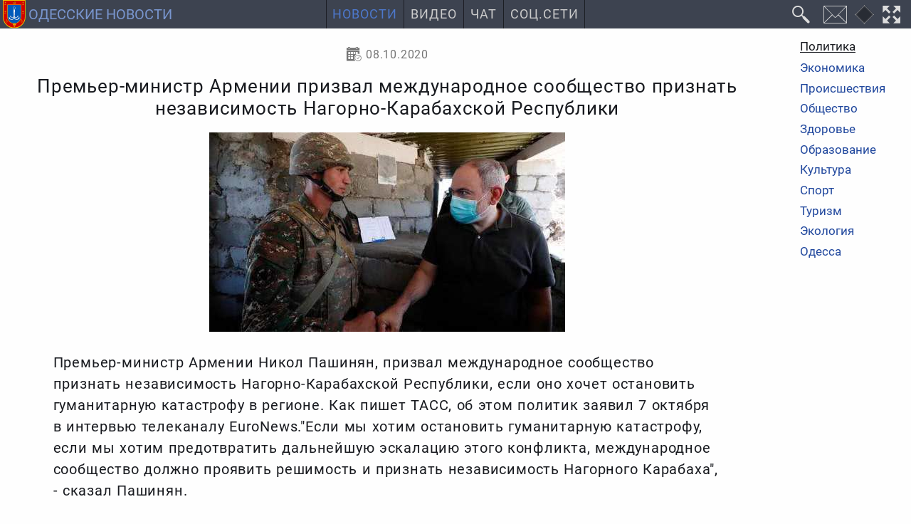

--- FILE ---
content_type: text/html; charset=utf-8
request_url: https://odessa-news.stream/politika/premer-ministr-armenii-prizval-mezhdunarodnoe-soobshchestvo-priznat-nezavisimost-nagorno-karabakhskoy-respubliki
body_size: 6687
content:
<!DOCTYPE html><html class="ru ltr" dir=ltr lang=ru-UA itemscope itemtype=https://schema.org/WebPage prefix="og: https://ogp.me/ns# fb: https://ogp.me/ns/fb# article: https://ogp.me/ns/article#"><head><meta charset=utf-8><meta name=viewport content="width=device-width"><meta http-equiv=X-UA-Compatible content="IE=edge"><title itemprop="name headline">Премьер-министр Армении призвал международное сообщество признать независимость Нагорно-Карабахской Республики</title><meta name=description itemprop="description about" content="Премьер-министр Армении Никол Пашинян, призвал международное сообщество признать независимость Нагорно-Карабахской Республики, если оно хочет остановить гуманитарную катастрофу в регионе. Как пишет ТАСС, об этом политик заявил 7 октября в интервью телеканалу EuroNews.&quot;Если мы хотим остановить гуманитарную катастрофу, если мы хотим предотвратить дальнейшую эскалацию этого конфликта, международное сообщество должно проявить решимость и признать независимость Нагорного Карабаха&quot;, - сказал Пашинян."><meta name=keywords itemprop="keywords genre" content="политика,депутаты,райсовет,выборы,новости,одесская область,Одесса"><meta property=og:type content=article><meta property=og:title content="Премьер-министр Армении призвал международное сообщество признать независимость Нагорно-Карабахской Республики"><meta property=og:description content="Премьер-министр Армении Никол Пашинян, призвал международное сообщество признать независимость Нагорно-Карабахской Республики, если оно хочет остановить гуманитарную катастрофу в регионе. Как пишет ТАСС, об этом политик заявил 7 октября в интервью телеканалу EuroNews.&quot;Если мы хотим остановить гуманитарную катастрофу, если мы хотим предотвратить дальнейшую эскалацию этого конфликта, международное сообщество должно проявить решимость и признать независимость Нагорного Карабаха&quot;, - сказал Пашинян."><meta itemprop="url mainEntityOfPage" property=og:url content=https://odessa-news.stream/politika/premer-ministr-armenii-prizval-mezhdunarodnoe-soobshchestvo-priznat-nezavisimost-nagorno-karabakhskoy-respubliki><meta itemprop="primaryImageOfPage thumbnailUrl" property=og:image content=https://odessa-news.stream/images/blog/2020-10/ebba90b935.jpeg><meta name=twitter:card content=summary_large_image><meta name=application-name property=og:site_name content="Одесские новости: Новости Одесской области и города Одесса"><meta name=theme-color content=#3d4350><meta name=mobile-web-app-capable content=yes><meta name=apple-mobile-web-app-title content="Одесские новости: Новости Одесской области и города Одесса"><meta name=apple-mobile-web-app-capable content=yes><meta name=apple-mobile-web-app-status-bar-style content=#3d4350><link rel=mask-icon href=/_img/favicon/favicon.svg color=#3d4350><link rel="shortcut icon" href=/favicon.ico type=image/x-icon><link rel=icon href=/favicon.png sizes=16x16 type=image/png><link rel=icon href=/_img/favicon/favicon32.png sizes=32x32 type=image/png><link rel=icon href=/_img/favicon/favicon48.png sizes=48x48 type=image/png><link rel=icon href=/_img/favicon/favicon62.png sizes=62x62 type=image/png><link rel=icon href=/_img/favicon/favicon192.png sizes=192x192 type=image/png><link rel=apple-touch-startup-image href=/_img/favicon/favicon192.png><link rel=apple-touch-icon href=/_img/favicon/favicon120.png><link rel=apple-touch-icon sizes=152x152 href=/_img/favicon/favicon152.png><link rel=apple-touch-icon sizes=167x167 href=/_img/favicon/favicon167.png><link rel=apple-touch-icon sizes=180x180 href=/_img/favicon/favicon180.png><link rel=apple-touch-icon sizes=192x192 href=/_img/favicon/favicon192.png><link rel=stylesheet href="/min.css?v=13"> <script id=prod src="/min.js?v=12" data-sw-file=/sw-stream-news.js data-disq=odesskie-novosti data-gsearch-id=4a0ab2646a18c9221 data-push=11b76292-a5b6-4e28-9bde-70ffbc774f82 data-push-safari=web.onesignal.auto.09206a8d-cae3-491c-ad76-7a8d47a79aca data-asense=ca-pub-4893032093594716 defer></script> <script id=gtag src="https://www.googletagmanager.com/gtag/js?id=G-ST1S5LZS45" async></script><link rel=alternate type=application/rss+xml title="Одесские новости" href=https://feeds.feedburner.com/novosti-odessa><meta property=fb:app_id content=263548488388187><meta property=article:section content=Политика /><link rel=manifest href=/manifest.json><meta name=msapplication-config content=/browserconfig.xml></head><body id=z3w_131 class="c_content v_article id_45713 trans_header"><div id=system-message-container> </div> <header id=header data-turbolinks-permanent> <a id=logo href=/ title="Новости Одесской области и города Одесса" data-mobile-title=Новости><img src=/_img/logo.svg alt="Новости Одесса" width=42 height=42><span class=logo_text>Одесские новости</span></a> <nav id=z3_menu><ul> <li class="m101 home deep dad"><a href=/ title="Новости Одесской области">Новости</a><ul class=hide_ul><li class="m125 here active"><a href=/politika title="Политические новости Одесской области">Политика</a></li><li class=m126><a href=/ekonomika title="Экономические новости Одесской области">Экономика</a></li><li class=m127><a href=/proisshestviya title="Происшествия в Одесской области">Происшествия</a></li><li class=m129><a href=/obshchestvo title="Общественные новости Одесской области">Общество</a></li><li class=m131><a href=/zdorove title="Здоровье и медицина в Одесской области">Здоровье</a></li><li class=m134><a href=/obrazovanie title="Новости образования в Одесской области">Образование</a></li><li class=m130><a href=/kultura title="Новости культуры в Одесской области">Культура</a></li><li class=m132><a href=/sport title="Новости спорта в Одесской области">Спорт</a></li><li class=m136><a href=/ekologiya title="Новости экологии в Одесской области">Экология</a></li><li class=m135><a href=/odessa title="Новости города Одесса">Одесса</a></li><li class=m147><a href=/arkhiv title="Архив одесских новостей">Архив</a></li></ul></li><li class=m140><a href=/video title="Одесса Сегодня Видео: Одесская видеолента с Ютуба">Видео</a></li><li class=m137><a href=/chat>Чат</a></li><li class=m151><a href=/odessa-social-media title="Одесса в социальных сетях">Соц.Сети</a></li> </ul> </nav><div class="header-buttons dfc"> <button id=custom-gsearch-button class=i_search title=Поиск data-modal-title=Поиск data-jsearch-href=/search data-jsearch-title="Поиск на сайте"><i>Поиск</i></button> <button id=contact-form class=i_mail title=Контакты type=button data-form-url="/?tmpl=form"><i>Контакты</i></button> <button id=change-dsgn class=dsgn data-dsgn=onedark title="Изменить цветовую схему" type=button><i>Изменить цветовую схему</i></button> <button id=fullscreen-mode class=i_fw title="F11 - полноэкранный режим" type=button><i>Во весь экран</i></button> <button id=z3_mobmenu class=i_menu title=Меню type=button><i>Меню</i></button> </div> </header><div id=t131><aside id=side_b><div class=sticky> <nav class=all_cats><ul> <li class="m102 here active"><a href=/politika title="Политические новости Одесской области">Политика</a></li><li class=m105><a href=/ekonomika title="Экономические новости Одесской области">Экономика</a></li><li class=m106><a href=/proisshestviya title="Происшествия в Одесской области">Происшествия</a></li><li class=m117><a href=/obshchestvo title="Общественные новости Одесской области">Общество</a></li><li class=m119><a href=/zdorove title="Здоровье и медицина в Одесской области">Здоровье</a></li><li class=m122><a href=/obrazovanie title="Новости образования в Одесской области">Образование</a></li><li class=m118><a href=/kultura title="Новости культуры в Одесской области">Культура</a></li><li class=m120><a href=/sport title="Новости спорта в Одесской области">Спорт</a></li><li class=m121><a href=/turizm title="Новости туризма в Одесской области">Туризм</a></li><li class=m124><a href=/ekologiya title="Новости экологии в Одесской области">Экология</a></li><li class=m123><a href=/odessa title="Новости города Одесса">Одесса</a></li> </ul> </nav> </div> </aside> <main><article id=premer-ministr-armenii-prizval-mezhdunarodnoe-soobshchestvo-priznat-nezavisimost-nagorno-karabakhskoy-respubliki class="full_article art_45713 cat_11" itemprop=mainEntity itemscope itemtype=https://schema.org/Article prefix="og: http://ogp.me/ns/article#" itemid=https://odessa-news.stream/politika/premer-ministr-armenii-prizval-mezhdunarodnoe-soobshchestvo-priznat-nezavisimost-nagorno-karabakhskoy-respubliki#Article> <header><div class=full_article_info> <time class="i_calendar1 jtt" datetime=2020-10-08T08:21:35+03:00 title="Опубликовано: 08 октября 2020" itemprop=datePublished property=article:published_time> 08.10.2020 </time> <span class="i_eye jtt" title="Просмотров: 297"><meta itemprop=interactionCount content=UserPageVisits:297>297 </span> </div><div class=page-header><h1 id=premer-ministr-armenii-prizval-mezhdunarodnoe-soobshchestvo-priznat-nezavisimost-nagorno-karabakhskoy-respubliki itemprop="headline name">Премьер-министр Армении призвал международное сообщество признать независимость Нагорно-Карабахской Республики</h1></div><div class=article_image itemprop=image itemscope itemtype=https://schema.org/ImageObject><figure> <img src=/images/blog/2020-10/ebba90b935.jpeg alt="Премьер-министр Армении призвал международное сообщество признать независимость Нагорно-Карабахской Республики" itemprop=image width=500 height=280> </figure><meta itemprop=url content=https://odessa-news.stream/images/blog/2020-10/ebba90b935.jpeg><meta itemprop=name content="Премьер-министр Армении призвал международное сообщество признать независимость Нагорно-Карабахской Республики"><meta itemprop=description content="Премьер-министр Армении призвал международное сообщество признать независимость Нагорно-Карабахской Республики"><meta itemprop=width content=500><meta itemprop=height content=280></div></header><div id=articlebody class=speakable><p itemprop=description> Премьер-министр Армении Никол Пашинян, призвал международное сообщество признать независимость Нагорно-Карабахской Республики, если оно хочет остановить гуманитарную катастрофу в регионе. Как пишет ТАСС, об этом политик заявил 7 октября в интервью телеканалу EuroNews.&quot;Если мы хотим остановить гуманитарную катастрофу, если мы хотим предотвратить дальнейшую эскалацию этого конфликта, международное сообщество должно проявить решимость и признать независимость Нагорного Карабаха&quot;, - сказал Пашинян.	</p><div itemprop=articleBody> <br/><br/>Он добавил, что Азербайджан хочет провести этническую чистку в Нагорном Карабахе.<br/><br/>"Сегодня в международных средствах массовой информации и среди международного сообщества имеется достаточно информации о том, что Армения и Карабах не могли начать эту войну по той простой причине, что у нас не было военных задач, которые нужно было бы здесь решать. Задача, которую мы должны решить, носит политический характер. Наша цель одна - защитить армянский народ от нового геноцида. Это самооборона. Наша позиция была и остаётся прежней: проблема Карабаха не может быть решена с помощью насилия. Никакого решения нельзя достичь путём насилия. Насильственное решение карабахской проблемы, подготовка к нему - такую политику проводил Азербайджан", - считает армянский премьер.	</div></div><div class="m0a gads tac"> <ins class=adsbygoogle style="display:block; text-align:center;" data-ad-layout=in-article data-ad-format=fluid data-ad-client=ca-pub-4893032093594716 data-ad-slot=1370727617></ins> </div><footer><div class="dfwsb art_bottom"><div class=category_name> <a class=i_folder href=/politika itemprop="articleSection genre" content=Политика>Политика</a> </div><div id=art-vote><div class=content_vote> <input type=hidden name=task value=article.vote> <input type=hidden name=hitcount value=0> <input type=hidden name=url value="https://odessa-news.stream/politika/premer-ministr-armenii-prizval-mezhdunarodnoe-soobshchestvo-priznat-nezavisimost-nagorno-karabakhskoy-respubliki?hitcount=0&tmpl=sysmess"> <input type="hidden" name="4b84d87008669f4e010977f886307483" value="1" /> </div><div id=response-vote></div><div class=content_rating itemprop=aggregateRating><meta itemprop=ratingValue content=5><meta itemprop=ratingCount content=1><div id=content_vote_45713 class=voting_stars><span class="vote_star green tt" data-vote=1 title=1></span><span class="vote_star green tt" data-vote=2 title=2></span><span class="vote_star green tt" data-vote=3 title=3></span><span class="vote_star green tt" data-vote=4 title=4></span><span class="vote_star green tt" data-vote=5 title=5></span></div></div></div></div></footer></article><hr><div id=disqus_thread data-art-id=45713 data-art-link=https://odessa-news.stream/politika/premer-ministr-armenii-prizval-mezhdunarodnoe-soobshchestvo-priznat-nezavisimost-nagorno-karabakhskoy-respubliki></div> <script id=microdata-Article type=application/ld+json>{"@context":"https:\/\/schema.org","@type":"NewsArticle","@id":"https:\/\/odessa-news.stream\/politika\/premer-ministr-armenii-prizval-mezhdunarodnoe-soobshchestvo-priznat-nezavisimost-nagorno-karabakhskoy-respubliki#Article","url":"https:\/\/odessa-news.stream\/politika\/premer-ministr-armenii-prizval-mezhdunarodnoe-soobshchestvo-priznat-nezavisimost-nagorno-karabakhskoy-respubliki","articleSection":"news","author":{"@id":"https:\/\/odessa-news.stream\/#Organization"},"publisher":{"@id":"https:\/\/odessa-news.stream\/#Organization"},"speakable":{"@type":"SpeakableSpecification","cssSelector":["h1",".speakable"]}}</script> </main><aside id=side_a><div class="custom side_logo"> <a href=/ title="Новости Одесской области и города Одесса"> <img src=/_img/logo.svg alt="Герб Одесской области" loading=lazy> </a></div></aside></div><div id=botmenu><div class=breadcrumb><ol class=breadcrumb_list itemprop=breadcrumb itemscope itemtype=https://schema.org/BreadcrumbList><meta itemprop=numberOfItems content=3><li class="path p_1 i_chev_r" itemprop=itemListElement itemscope itemtype=https://schema.org/ListItem> <a href=https://odessa-news.stream/ title=Новости itemprop=item> <span itemprop=name>Новости</span> <meta itemprop="url mainEntityOfPage" content=https://odessa-news.stream/></a> <meta itemprop=position content=1></li> <li class="path p_2 i_chev_r" itemprop=itemListElement itemscope itemtype=https://schema.org/ListItem> <a href=https://odessa-news.stream/politika title=Политика itemprop=item> <span itemprop=name>Политика</span> <meta itemprop="url mainEntityOfPage" content=https://odessa-news.stream/politika></a> <meta itemprop=position content=2></li> <li class="path p_3 here" itemprop=itemListElement itemscope itemtype=https://schema.org/ListItem> <a href=https://odessa-news.stream/politika/v-kievskom-sude-odessy-natsgvardeets-poluchil-vystrel-v-golovu title="В Киевском суде Одессы нацгвардеец получил выстрел в голову" itemprop=item> <span itemprop=name> В Киевском суде Одессы нацгвардеец получил выстрел в голову </span> <meta itemprop="url mainEntityOfPage" content=https://odessa-news.stream/politika/v-kievskom-sude-odessy-natsgvardeets-poluchil-vystrel-v-golovu></a> <meta itemprop=position content=3></li> </ol> </div> <script type=application/ld+json>{"@context":"http://schema.org","@type":"BreadcrumbList","numberOfItems":"3","itemListElement":[{"@type":"ListItem","position":1,"item":{"@id":"https://odessa-news.stream/","name":"Новости","mainEntityOfPage":"https://odessa-news.stream/","url":"https://odessa-news.stream/"}},{"@type":"ListItem","position":2,"item":{"@id":"https://odessa-news.stream/politika","name":"Политика","mainEntityOfPage":"https://odessa-news.stream/politika","url":"https://odessa-news.stream/politika"}},{"@type":"ListItem","position":3,"item":{"@id":"https://odessa-news.stream/politika/v-kievskom-sude-odessy-natsgvardeets-poluchil-vystrel-v-golovu","name":"В Киевском суде Одессы нацгвардеец получил выстрел в голову","mainEntityOfPage":"https://odessa-news.stream/politika/v-kievskom-sude-odessy-natsgvardeets-poluchil-vystrel-v-golovu","url":"https://odessa-news.stream/politika/v-kievskom-sude-odessy-natsgvardeets-poluchil-vystrel-v-golovu"}}]}</script> </div><footer id=footer data-turbolinks-permanent><div class="foot_info dfwsac p05"><div class=foot_links> <a href=https://nikolaev.odessa-news.stream title="Новости Николаевской области и города Николаев" target=_blank><img src=/_img/logos/nikolaevskie-novosti.svg alt="Новости Николаев" width=28 height=40 loading=lazy>Николаевские новости</a> <a href=https://kherson.odessa-news.stream title="Новости Херсонской области и города Херсон" target=_blank><img src=/_img/logos/khersonskie-novosti.svg alt="Новости Херсон" width=28 height=40 loading=lazy>Херсонские новости</a> <a href=https://it.odessa-news.stream title="Новости Интернет Технологий" target=_blank><img src=/_img/logos/it-news.png alt=Глобус width=30 height=30 loading=lazy>Новости IT</a> </div><div class=foot_smm_links> <a class=i_rss1 href=https://feeds.feedburner.com/novosti-odessa title="Новостная лента" target=_blank rel="nofollow noopener noreferrer"></a> <a class=i_fb href=https://www.facebook.com/OdesskieNovosti title="Одесские новости в FB" target=_blank rel="nofollow noopener noreferrer"></a> </div><div class=foot_contacts><p> <a href=/o-nas>О нас</a> </p><p> <a href=/politika-konfidentsialnosti>Политика конфиденциальности</a> </p><p> Контакты:<br> <a href="/cdn-cgi/l/email-protection#294448404569464d4c5a5a4804474c5e5a075a5d5b4c4844" title="Написать письмо на электронную почту" target=_blank rel="nofollow noopener noreferrer"><span class="__cf_email__" data-cfemail="bcd1ddd5d0fcd3d8d9cfcfdd91d2d9cbcf92cfc8ced9ddd1">[email&#160;protected]</span></a> </p></div><p class=foot_desc>Круглосуточные новости Одесской области</p></div><div class="toup upbottom" title=Наверх role=button><i class=i_chev_t></i></div> <span class="toup upleft" title=Наверх role=button></span> </footer><div id=z3_modal data-turbolinks-permanent></div><div id=modal_container data-turbolinks-permanent></div> <script data-cfasync="false" src="/cdn-cgi/scripts/5c5dd728/cloudflare-static/email-decode.min.js"></script><script id=microdata-Organization type=application/ld+json>{"@context":"https:\/\/schema.org","@type":"Organization","@id":"https:\/\/odessa-news.stream\/#Organization","url":"https:\/\/odessa-news.stream\/","email":"mail@odessa-news.stream","name":"\u041e\u0434\u0435\u0441\u0441\u043a\u0438\u0435 \u043d\u043e\u0432\u043e\u0441\u0442\u0438: \u041d\u043e\u0432\u043e\u0441\u0442\u0438 \u041e\u0434\u0435\u0441\u0441\u043a\u043e\u0439 \u043e\u0431\u043b\u0430\u0441\u0442\u0438 \u0438 \u0433\u043e\u0440\u043e\u0434\u0430 \u041e\u0434\u0435\u0441\u0441\u0430","description":"\u041d\u043e\u0432\u043e\u0441\u0442\u0438 \u041e\u0434\u0435\u0441\u0441\u043a\u043e\u0439 \u043e\u0431\u043b\u0430\u0441\u0442\u0438 \u0438 \u0433\u043e\u0440\u043e\u0434\u0430 \u041e\u0434\u0435\u0441\u0441\u0430. \u0421\u0432\u0435\u0436\u0430\u044f \u0438 \u0430\u043a\u0442\u0443\u0430\u043b\u044c\u043d\u0430\u044f \u0438\u043d\u0444\u043e\u0440\u043c\u0430\u0446\u0438\u044f \u043e \u043f\u043e\u043b\u0438\u0442\u0438\u043a\u0435, \u044d\u043a\u043e\u043d\u043e\u043c\u0438\u043a\u0435, \u043f\u0440\u043e\u0438\u0441\u0448\u0435\u0441\u0442\u0432\u0438\u044f\u0445, \u0441\u043f\u043e\u0440\u0442\u0435, \u0442\u0443\u0440\u0438\u0437\u043c\u0435, \u043e\u0431\u0440\u0430\u0437\u043e\u0432\u0430\u043d\u0438\u0438, \u043c\u0435\u0434\u0438\u0446\u0438\u043d\u0435, \u043a\u0443\u043b\u044c\u0442\u0443\u0440\u0435, \u043e\u0431\u0449\u0435\u0441\u0442\u0432\u0435, \u044d\u043a\u043e\u043b\u043e\u0433\u0438\u0438 \u0432 \u041e\u0434\u0435\u0441\u0441\u043a\u043e\u0439 \u043e\u0431\u043b\u0430\u0441\u0442\u0438 \u0438 \u041e\u0434\u0435\u0441\u0441\u0435.","keywords":"\u041e\u0434\u0435\u0441\u0441\u043a\u0430\u044f \u043e\u0431\u043b\u0430\u0441\u0442\u044c, \u041e\u0434\u0435\u0441\u0441\u0430, \u043d\u043e\u0432\u043e\u0441\u0442\u0438, \u0441\u0432\u043e\u0434\u043a\u0438 \u043d\u043e\u0432\u043e\u0441\u0442\u0435\u0439, \u0445\u0440\u043e\u043d\u0438\u043a\u0430, \u043f\u043e\u043b\u0438\u0442\u0438\u043a\u0430, \u044d\u043a\u043e\u043d\u043e\u043c\u0438\u043a\u0430, \u043f\u0440\u043e\u0438\u0441\u0448\u0435\u0441\u0442\u0432\u0438\u044f, \u043a\u0440\u0438\u043c\u0438\u043d\u0430\u043b, \u043e\u0431\u0449\u0435\u0441\u0442\u0432\u043e, \u043a\u0443\u043b\u044c\u0442\u0443\u0440\u0430, \u0437\u0434\u043e\u0440\u043e\u0432\u044c\u0435, \u0441\u043f\u043e\u0440\u0442, \u0442\u0443\u0440\u0438\u0437\u043c, \u043e\u0431\u0440\u0430\u0437\u043e\u0432\u0430\u043d\u0438\u0435, \u044d\u043a\u043e\u043b\u043e\u0433\u0438\u044f.","logo":{"@type":"ImageObject","url":"https:\/\/odessa-news.stream\/_img\/favicon\/favicon512.png","width":"512","height":"512"}}</script><script id=microdata-WebSite type=application/ld+json>{"@context":"https:\/\/schema.org","@type":"WebSite","@id":"https:\/\/odessa-news.stream\/#Organization","potentialAction":{"@type":"SearchAction","name":"\u041e\u0434\u0435\u0441\u0441\u043a\u0438\u0435 \u043d\u043e\u0432\u043e\u0441\u0442\u0438: \u041d\u043e\u0432\u043e\u0441\u0442\u0438 \u041e\u0434\u0435\u0441\u0441\u043a\u043e\u0439 \u043e\u0431\u043b\u0430\u0441\u0442\u0438 \u0438 \u0433\u043e\u0440\u043e\u0434\u0430 \u041e\u0434\u0435\u0441\u0441\u0430","target":"https:\/\/odessa-news.stream\/search?searchword={search_term_string}","query-input":"required name=search_term_string"}}</script><script defer src="https://static.cloudflareinsights.com/beacon.min.js/vcd15cbe7772f49c399c6a5babf22c1241717689176015" integrity="sha512-ZpsOmlRQV6y907TI0dKBHq9Md29nnaEIPlkf84rnaERnq6zvWvPUqr2ft8M1aS28oN72PdrCzSjY4U6VaAw1EQ==" data-cf-beacon='{"version":"2024.11.0","token":"623940190cff41e293bdc82b33d76f79","r":1,"server_timing":{"name":{"cfCacheStatus":true,"cfEdge":true,"cfExtPri":true,"cfL4":true,"cfOrigin":true,"cfSpeedBrain":true},"location_startswith":null}}' crossorigin="anonymous"></script>
<script>(function(){function c(){var b=a.contentDocument||a.contentWindow.document;if(b){var d=b.createElement('script');d.innerHTML="window.__CF$cv$params={r:'9c2172cc2a97d04f',t:'MTc2OTExMDA0Mw=='};var a=document.createElement('script');a.src='/cdn-cgi/challenge-platform/scripts/jsd/main.js';document.getElementsByTagName('head')[0].appendChild(a);";b.getElementsByTagName('head')[0].appendChild(d)}}if(document.body){var a=document.createElement('iframe');a.height=1;a.width=1;a.style.position='absolute';a.style.top=0;a.style.left=0;a.style.border='none';a.style.visibility='hidden';document.body.appendChild(a);if('loading'!==document.readyState)c();else if(window.addEventListener)document.addEventListener('DOMContentLoaded',c);else{var e=document.onreadystatechange||function(){};document.onreadystatechange=function(b){e(b);'loading'!==document.readyState&&(document.onreadystatechange=e,c())}}}})();</script></body></html>

--- FILE ---
content_type: text/html; charset=utf-8
request_url: https://www.google.com/recaptcha/api2/aframe
body_size: 152
content:
<!DOCTYPE HTML><html><head><meta http-equiv="content-type" content="text/html; charset=UTF-8"></head><body><script nonce="2dJakHJlZq4Flq_Fj-7dsw">/** Anti-fraud and anti-abuse applications only. See google.com/recaptcha */ try{var clients={'sodar':'https://pagead2.googlesyndication.com/pagead/sodar?'};window.addEventListener("message",function(a){try{if(a.source===window.parent){var b=JSON.parse(a.data);var c=clients[b['id']];if(c){var d=document.createElement('img');d.src=c+b['params']+'&rc='+(localStorage.getItem("rc::a")?sessionStorage.getItem("rc::b"):"");window.document.body.appendChild(d);sessionStorage.setItem("rc::e",parseInt(sessionStorage.getItem("rc::e")||0)+1);localStorage.setItem("rc::h",'1769110047301');}}}catch(b){}});window.parent.postMessage("_grecaptcha_ready", "*");}catch(b){}</script></body></html>

--- FILE ---
content_type: text/css
request_url: https://odessa-news.stream/min.css?v=13
body_size: 15599
content:
body,html{background-color:#fefefe}html,main{width:100%}body,mark{color:#181a1f}figure,table{width:-webkit-max-content;max-width:100%}figure,iframe,table,table caption{max-width:100%}#z3_menu>ul,main{letter-spacing:1px}#header,#system-message,.mmo main::before{position:fixed;left:0;right:0}.mmo #z3_menu,body{overflow-x:hidden;overflow-y:auto}.item_img,.mmo,.modal_container-visible,.upbottom,.z3_modal,svg:not(:root){overflow:hidden}#tags .item_img,.lang_list li.lang-active{order:0}#logo,#system-message-container .alert-heading,#z3_menu>ul>li,.blog_tags a,.tagspopular a{text-transform:uppercase}#logo>.logo_text,#z3_menu .hide_ul,.blog_tags a,.foot_links>a,.item_img>.desc_info>*,.search label{white-space:nowrap}.tooltipster-content,body *{box-sizing:border-box}@font-face{font-family:'Open Sans';font-display:swap;src:local('Open Sans'),local('OpenSans'),url(/_fonts/opensans.woff2) format('woff2'),url(/_fonts/opensans.woff) format('woff'),url(/_fonts/opensans.ttf) format('truetype'),url(/_fonts/opensans.eot) format('embedded-opentype');font-weight:400;font-style:normal}@font-face{font-family:roboto;font-display:swap;src:local('Roboto'),local('roboto'),url(/_fonts/roboto/roboto.woff2) format('woff2'),url(/_fonts/roboto/roboto.woff) format('woff'),url(/_fonts/roboto/roboto.ttf) format('truetype'),url(/_fonts/roboto.eot) format('embedded-opentype');font-weight:400;font-style:normal}@font-face{font-family:icons;font-display:block;src:url(/_fonts/icons.woff2) format('woff2'),url(/_fonts/icons.woff) format('woff'),url(/_fonts/icons.ttf) format('truetype'),url(/_fonts/icons.eot) format('embedded-opentype'),url(/_fonts/icons.otf);font-style:normal;font-weight:400}html{height:100%;overscroll-behavior-y:contain;font-size:115%;-webkit-text-size-adjust:115%;-ms-text-size-adjust:115%;font-family:sans-serif,icons}body{cursor:default;font:1rem/1.1 roboto,arial,sans-serif,icons;padding:2.3rem 0 0;margin:0}pre,table,textarea{overflow:auto}main{font:1.2rem/1.6 roboto,arial,sans-serif,icons;max-width:74%;flex:1 0;order:2;margin:0 auto;padding:0 1vw;word-spacing:.03em}#header-lang .lang_flag,.db,.foot_smm_links>a>img,article,aside,details,figcaption,figure,footer,header,hgroup,nav,section,summary{display:block}#modal_container>div.modal_child-active,#z3_modal>div,.article_image figure,.content_rating,.dib,.form.form_inline,.mdl_login_fields,.search>form>fieldset,.touchevents #z3_menu a.icon_only>span,.voting_stars,.z3w_jform .control-group label,.z3w_jform .subform-repeatable-wrapper .media-preview,a,audio,b,canvas,code,img,kbd,pre,samp,strong,video{display:inline-block}audio:not([controls]){display:none;height:0}[hidden]{display:none}a,a:visited,label{text-decoration:none;outline:0;cursor:pointer}a{line-height:1;color:#2451b2}.tr a{transition:visibility .2s,opacity .2s,transform .2s,color .2s,background-color .2s,box-shadow .2s}a:active,a:focus,a:hover{outline:0}.blog h2>a:hover,.blog h2>a:visited:hover,.blog h3>a:hover,.blog h3>a:visited:hover,.only_links h2>a:hover,.only_links h3>a:hover,a:focus,a:hover{color:#1e4392}.h1,.h2,.h3,.h4,.h5,.h6,h1,h2,h3,h4,h5,h6{margin:0;text-align:center;font-weight:400;line-height:1;padding:.5em 0}.h5,.h6,h5,h6{text-align:inherit}.h1,h1{font-size:2.2em;padding:.67em 0}.breadcrumb .path.p_1>a::before,.h2,h2{font-size:1.5em}.h3,h3{font-size:1.35em}.h4,h4{font-size:1.25em}.h5,h5{font-size:1.2em}.h6,h6{font-size:1.15em}abbr[title]{border-bottom:1px dotted #4d78cc;-webkit-text-decoration-color:#4d78cc;text-decoration-color:#4d78cc}b,strong{font-weight:700}blockquote{font:.9em/1.2 roboto,'Open Sans',sans-serif,icons;margin:1em 0 1em 2%;padding:.25em 0 .25em 2%;background-color:rgba(0,0,0,.01);border-left:3px solid #70b4b3}#articlebody ul,#cpa ul.cpa_desc>li,blockquote>p,dl,menu,ol{margin:.25em 0}q{font:italic 1em/1.4 roboto,'Open Sans',sans-serif,icons;quotes:none}q::before{content:'\201C'}q::after{content:'\201D'}cite{font-style:normal}cite::before{content:'\00AB'}cite::after{content:'\00BB'}cite::after,cite::before,q::after,q::before{color:#70b4b3}dfn{font-style:italic}mark{background-color:#70b4b3}em{text-decoration:underline}em,s,u{-webkit-text-decoration-color:#70b4b3;text-decoration-color:#70b4b3}p,pre{margin:1em 0;padding:0}#articlebody,pre{margin:1em auto;word-wrap:break-word}code,kbd,pre,samp{font-family:Consolas,"Lucida Console",Monaco,"Courier New",Courier,monospace,serif;font-size:.95em;color:#cecece;background-color:#282c34;padding:.15em}pre,pre>code{display:block}code{padding:.2em}pre{max-width:93vw;font-size:.9em;padding:.5em;border:1px solid rgba(0,0,0,.5);white-space:pre}pre>code{font-size:1em}small{font-size:80%}sub,sup{font-size:75%;line-height:0;position:relative;vertical-align:baseline}sup{top:-.5em}sub{bottom:-.25em}dd{margin:0 0 0 2%}#articlebody ul,menu,ol{padding:0 0 0 2%}#articlebody ul{list-style:disc}#articlebody ol ol,#articlebody ul ul{font-size:.97em;list-style-type:circle}.all_cats ul,.tagspopular ul,ul{list-style:none;padding:0;margin:0}img{border:0;-ms-interpolation-mode:bicubic}figure{width:max-content;margin:0 auto;text-align:center}#cpa .cpa_contact>.btn,.fs075,figcaption{font-size:.75em}#custom-gsearch form.gsc-search-box,#custom-gsearch table,.archive .result-text,.blog_header .short_desc p,.intro_text>p,.lenta_article_content>p,.m0,form,table td>p{margin:0}fieldset{border:1px solid rgba(0,0,0,.3);margin:0;padding:.35em .625em .75em}legend{border:0;padding:0 .3em;white-space:normal}input[type=button],input[type=reset],input[type=submit]{-webkit-appearance:button}.btn,button,input[type=button],input[type=reset],input[type=submit]{display:inline-flex;align-items:center;justify-content:center;font:1.1em/1 roboto,'Open Sans',sans-serif,icons;margin:0;padding:.5em 1em;color:#fefefe;background-color:#3367d6;box-shadow:0 .1em .3em #020408;border:none;border-radius:0;text-transform:uppercase;cursor:pointer;outline:0}iframe,table{display:block}.blog h2>a:visited,.blog h3>a:visited,.only_links .blog h2>a,.only_links .blog h3>a,select{color:#181a1f}input,select,select>optgroup,textarea{background-color:#fefefe}.tr #z3_menu,.tr .btn,.tr button,.tr input[type=button],.tr input[type=reset],.tr input[type=submit]{transition:visibility .3s,opacity .3s,transform .3s,color .3s,background-color .3s,box-shadow .3s}.btn:hover,button:hover,input[type=button]:hover,input[type=reset]:hover,input[type=submit]:hover{background-color:#2f5dc0;box-shadow:0 .25em .5em #0a1733;transform:scale(1.1)}.btn:active,button:active,input[type=button]:active,input[type=reset]:active,input[type=submit]:active{box-shadow:0 0 .3em #0a1733;transform:scale(.9);transition:visibility .1s,opacity .1s,transform .1s,color .1s,background-color .1s,box-shadow .1s}.btn:focus,button:focus,input[type=button]:focus,input[type=reset]:focus,input[type=submit]:focus{background-color:#2051b9}a.btn:active,a.btn:focus,a.btn:hover{color:#fefefe}.touchevents .btn:hover,.touchevents button:hover,.touchevents input[type=button]:hover,.touchevents input[type=reset]:hover,.touchevents input[type=submit]:hover{transform:scale(1)}.touchevents .btn:active,.touchevents button:active,.touchevents input[type=button]:active,.touchevents input[type=reset]:active,.touchevents input[type=submit]:active{transform:scale(.9)}input,select,textarea{font:1em/1.5 roboto,'Open Sans',sans-serif,icons;height:2em;margin:0;padding:.3em;color:#181a1f;border:none;box-shadow:0 0 .3em #5c6370 inset;vertical-align:baseline;outline:0;filter:none}select,select option{font-size:1em}.tr input,.tr select,.tr textarea{transition:visibility .3s,opacity .3s,transform .3s,color .3s,box-shadow .3s}input:hover,select:hover,textarea:hover{box-shadow:0 0 .2em #5c6370 inset}.form_field.error input:focus,.form_field.error textarea:focus,.z3w_jform .error>input:focus,.z3w_jform .error>textarea:focus,input:focus,select:focus,textarea:focus{box-shadow:0 0 .2em #5c6370}button[disabled],button[disabled]:hover,input[disabled],input[disabled]:hover{color:inherit;box-shadow:0 .1em .3em #020408;opacity:.4;cursor:not-allowed;transform:unset}input[readonly],textarea[readonly] input[readonly]:hover,textarea[readonly]:active,textarea[readonly]:focus input[readonly]:active,textarea[readonly]:hover input[readonly]:focus{color:inherit;box-shadow:0 0 .3em #5c6370 inset;opacity:.4;cursor:not-allowed}input[type=search]{-webkit-appearance:textfield}input[type=search]::-webkit-search-cancel-button,input[type=search]::-webkit-search-decoration{-webkit-appearance:none}input[type=checkbox],input[type=color],input[type=radio],input[type=range]{line-height:1;padding:0;background-color:transparent;box-shadow:none}input[type=checkbox],input[type=radio]{box-sizing:border-box;height:auto;margin-right:.25em;box-shadow:none;cursor:pointer;-webkit-appearance:none;appearance:none}input[type=checkbox]::before{content:'\e018';color:#3367d6}input[type=checkbox]:checked::before{content:'\e019';color:#4bae4f}input[type=radio]::before,input[type=radio]:checked::before{content:'';display:inline-block;width:.9em;height:.9em;border:.1em solid;border-radius:50%;vertical-align:top}table caption,table td,table th{border:1px solid rgba(0,0,0,.3)}.z3w_jform .subform-repeatable-wrapper .btn-primary,input[type=radio]::before{color:#3367d6}input[type=radio]:checked::before{color:#4bae4f;background-color:#4bae4f}input[type=color]{height:1.25em;width:1.25em;vertical-align:text-bottom}input[type=range]{height:inherit;width:inherit;vertical-align:middle}button::-moz-focus-inner,input::-moz-focus-inner{border:0;padding:0}.pag_active,.pag_num>a{border:1px solid}textarea{vertical-align:top;width:100%;min-height:4.2em;line-height:1.2}label{line-height:1}select{line-height:2;height:2em!important;border:none;padding:0 1.25em 0 .3em;background-image:url([data-uri]);background-repeat:no-repeat;background-position:99% 50%;background-position-x:calc(100% - .25em);background-position-y:center;background-size:.75em;cursor:pointer;-webkit-appearance:none;appearance:none}select::-ms-expand{display:none}select>optgroup{font-size:.8em}select>optgroup>option{font-size:1.2em}iframe{border:none}hr{height:1px;color:rgba(0,0,0,.3);border-color:rgba(0,0,0,.3);border-style:solid}table{width:max-content;font-size:.8em;margin:0 auto;border-collapse:collapse;border-spacing:0}table caption{border-bottom:0}table tfoot,table thead{font-size:.9em;background-color:rgba(0,0,0,.1)}table tr:hover{background-color:rgba(0,0,0,.15)}table td,table th{line-height:1.2;padding:.5em;text-align:center}::-webkit-scrollbar{width:8px}.touchevents ::-webkit-scrollbar{width:3px}::-webkit-scrollbar-track{background:0 0}::-webkit-scrollbar-track:hover{background:0 0}::-webkit-scrollbar-thumb{background:#3d4350}::-webkit-scrollbar-thumb:hover{background:#757575}.header-buttons .dsgn,.header-buttons .dsgn:hover{background-color:#282c34}@-moz-document url-prefix(){input,input:focus,input:hover,select,select:focus,select:hover,textarea,textarea:focus,textarea:hover{filter:none}div,html,nav{scrollbar-color:#3d4350 transparent;scrollbar-width:thin}}#custom-gsearch .gs-promotion-image-box img.gs-promotion-image,#custom-gsearch .gsc-adBlock,#custom-gsearch iframe,.dn,body.fw_page #botmenu,body.fw_page aside,body.fw_page footer{display:none!important}#t131,#z3_menu a,.df,.dfc,.dfcc,.dfsa,.dfsac,.dfsb,.dfsbc,.smm_timelines .fb_timelines,.smm_timelines .label_twtr,.smm_timelines .smm_timelines_switcher:checked~.smm_timelines_switcher_labels>label.label_fb,.smm_timelines .smm_timelines_switcher:checked~.twtr_timelines{display:flex}#header,#lenta .lenta_user,#z3_menu>ul,.dfw,.dfwc,.dfwcc,.dfwsa,.dfwsac,.dfwsb,.dfwsbc{display:flex;flex-wrap:wrap}#header-lang,#logo,.lang_list{display:inline-flex}#botmenu-lang,#tags .item_desc_footer,#z3_menu a.icon_only>span,#z3_mobmenu,.blg_dsgn>.blg_dsgn-btn>i,.breadcrumb .path.p_1 span,.desc_info>.i_eye,.dsq_widget_comments .dsq-widget-meta a+a,.dsq_widget_comments .dsq-widget-meta a[href^="#comment-"],.full_article_info>.i_eye,.header-buttons button>i,.item_img>.desc_info,.items_container+.items_container .pagination,.lang_list a>i,.newsflash .i_eye,.only_links .item_desc_footer,.only_links .item_img,.only_links time.i_calendar1::before,.only_links ul.blog_tags,.page-registration .fieldset_fieldsetSN>.control-group>.control-label,.smm_timelines .label_fb,.smm_timelines .smm_timelines_switcher,.smm_timelines .smm_timelines_switcher:checked~.fb_timelines,.smm_timelines .smm_timelines_switcher:checked~.smm_timelines_switcher_labels>label.label_twtr,.smm_timelines .twtr_timelines,.tooltipster-base .comment .i_user::after,.z3w_jform .control-label label>.star,.z3w_jform .field-spacer{display:none}#header,.dfc,.dfcc,.dfwc,.dfwcc,.pagination a{justify-content:center}.dfsb,.dfsbc,.dfwsb,.dfwsbc{justify-content:space-between}.dfsa,.dfsac,.dfwsa,.dfwsac{justify-content:space-around}#z3_menu a,.aic,.dfcc,.dfwcc,.dfwsac,.dfwsbc{align-items:center}.f1,.f1c{flex:1 0}#cpa .cpa_contact,.f1c{align-self:center}.search-results,.tal{text-align:initial}#botmenu-lang,#system-message,.all_cats,.article_image,.comments_form .form_field-submit,.form,.form_container,.home_desc,.item_img>.desc_info,.mdl_login,.page-registration .fieldset_fieldsetSN,.search,.side_logo,.stt::after,.tac,.tagspopular,.tt::after,.upbottom,.z3w_jform .control-group{text-align:center}.fr{float:right}.fl{float:left}.lsn{list-style:none;margin:0;padding:0}.red,.voting_response .error{color:#e61b1b}#system-message{z-index:999;cursor:pointer;color:#ccc;background-color:#111;padding:1em 0;box-shadow:0 .25em .5em #21252b}#logo,.header_transp #z3_menu a:focus,.header_transp #z3_menu a:hover{color:#7996cf}#header,.upbottom{background-color:#3d4350}.tr #header,.tr #system-message{transition:transform .3s}#header-lang,.touchevents #z3_mobmenu{transition:visibility .3s,opacity .3s,transform .3s,color .3s,background-color .3s,box-shadow .3s}.hdr-unpinned #system-message{transform:translateY(-2.3em)}#system-message::before{position:absolute;top:0;right:0;content:'\e001';color:#e61b1b}#system-message-container .alert-heading{color:#e61b1b}#system-message-container .alert-success .alert-heading{color:#73a15d}#t131{flex-wrap:wrap;min-height:100vh}#side_a,#side_b{flex:0 1 13%;font-size:.85em;padding:0 .5rem;z-index:1}#side_a,.lang_list li{order:1}#side_b{order:3}#header{top:0;z-index:9;font-size:.8rem;height:2.3rem}#header input{color:#ddd;background-color:transparent}#botmenu-lang .lang_list:hover li,.hdr-pinned.hdr-not-top #header{opacity:.9}#cpa:hover,.accordion-content.active,.hdr-pinned.hdr-not-top #header:hover,.mdl_login-login .mdl_login_links:hover,.tooltipster-fade.tooltipster-show{opacity:1}#header-lang li,#z3_menu .hide_ul,.touchevents #z3_menu{opacity:0;visibility:hidden}.hdr-not-top #header,.hdr-unpinned #header{transform:translateY(-100%)}.hdr.hdr-pinned #header,.item_img:hover>.desc_info,.touchevents.hdr-not-top .upleft{transform:translateY(0)}#z3_menu>ul{height:100%;font-size:1.4em;line-height:1.5}#contact-form,#cpa a,#lenta .lenta_user_form_response,#z3_menu .deep,.blog_cutom_img,.oldtv,.stt,.tt,.upbottom>.i_chev_t,body.fw_page main>section{position:relative}#z3_menu .hide_ul{position:absolute;min-width:100%;background-color:rgba(61,67,80,.98);box-shadow:0 1px 5px #5c6370,0 5px 25px #000}.tr #z3_menu .hide_ul{transition:visibility .35s,opacity .35s,transform .35s,color .35s,background-color .35s,box-shadow .35s}#z3_menu>ul>.deep>ul{font-size:.95em;left:0;top:99%;transform:rotateX(90deg);transform-origin:0 0}#z3_menu .hide_ul>.deep>.hide_ul{top:0;left:100%;transform:rotateY(90deg)}#z3_menu .hide_ul>.deep:hover>.hide_ul,#z3_menu>ul>.deep:hover>ul{visibility:visible;display:block;opacity:1;z-index:99}#z3_menu>ul>.deep:hover>ul{transform:rotateX(0)}#z3_menu .hide_ul>.deep:hover>.hide_ul{transform:rotateY(0)}#z3_menu .hide_ul>li{border-bottom:1px solid rgba(24,26,31,.9);text-transform:none}#z3_menu .hide_ul>li:last-child{border:none}#z3_menu a{height:100%;padding:.5em .75em;color:#ccc}#logo,.header-buttons button{align-items:center;height:100%}.tr #z3_menu a{transition:color .2s,background-color .2s,box-shadow .2s}#z3_menu a:focus,#z3_menu a:hover{background-color:rgba(24,26,31,.9)}#z3_menu>ul>li{display:inline-block;font-size:.9em;border-left:1px solid rgba(24,26,31,.9)}#z3_menu>ul>li:last-child{border-right:1px solid rgba(24,26,31,.9)}#fw.hdr-top #z3_menu>ul>li,#fw.hdr-top #z3_menu>ul>li:last-child{border-color:transparent}#z3_menu .active>a,#z3_menu .active_alias>a{color:#4d78cc}#z3_menu>ul>li>a{padding:.5em .5em .45em}#z3_mobmenu{order:1}.mmo main::before{content:'';top:0;bottom:0;background:rgba(0,0,0,.8);z-index:2}.header-buttons button,.header-buttons button:focus,.header-buttons button:hover,.touchevents .header_transp #header ul.hide_ul{background-color:transparent}.mmo #z3_mobmenu{position:relative;z-index:999}.mmo #z3_mobmenu:before{content:'\e001';font-size:1.2em;color:#e61b1b}.no-touchevents .mmo #z3_mobmenu:before{padding-right:.35em}.touchevents #z3_menu{position:fixed;top:0;bottom:0;right:0;min-height:100vh;z-index:-1}.mmo #z3_menu{display:block;background-color:#181a1f;box-shadow:0 0 1em #5c6370;visibility:visible;opacity:1;z-index:999}.touchevents #z3_menu>ul{display:inline-block;font-size:2em;margin:2em 1.5em 3em;height:auto;text-align:initial}.touchevents #z3_menu li{display:block;width:100%;border:none;white-space:nowrap}.search-results>hr,.touchevents #z3_menu>ul>li{margin:0 0 1em}.mmo #logo>img{z-index:1000}.touchevents #z3_menu a{display:inline-block;border-bottom:1px solid #282c34;border-left:1px solid #282c34}.touchevents #z3_menu .hide_ul,.touchevents #z3_menu .hide_ul>.deep>.hide_ul{opacity:1;position:unset;visibility:inherit;transform:unset;box-shadow:none;background:no-repeat;margin-left:1em}#logo{position:absolute;top:0;bottom:0;left:0;font-size:1.45em;padding:0 .2em}#logo:hover{animation:.3s linear skew}#logo>img{width:auto;max-height:100%;margin-right:.2em}#logo.oldtv::after,#logo.oldtv::before{content:'\e019';line-height:1.2;margin:0 .2em 0 .1em;padding:0}.header-buttons{position:absolute;top:0;bottom:0;right:0}.header-buttons button{display:flex;font-size:1.7em;margin:0 .5em 0 0;padding:0;color:#ddd;box-shadow:none}.touchevents #z3_mobmenu{display:flex;align-items:center;font-size:1.7em;margin:0 .25em 0 0;cursor:pointer}#hdr-search,#response-vote .vote_star{cursor:auto}#a2hs::before,.article_info .i_eye::before,.header_transp,.p0,body.chat main{padding:0}.blg_dsgn>.blg_dsgn-btn:hover,.breadcrumb .path.p_1>a:hover,.header-buttons button:hover,.item_img:hover img{transform:scale(1.3)}#hdr-search{position:relative;margin:0 .25em 0 0}.header-buttons .dsgn{box-shadow:0 0 .1em #ccc inset;width:.8em;height:.8em;align-self:center;transform:rotate(45deg)}#contact-form::after{content:'@';position:absolute;font-weight:700;color:#eee;transform:scale(0);transition:transform .2s}#contact-form:hover::after{transform:scale(.8)}.lang_list{align-items:center;list-style:none}.lang_list .lang_flag{display:inline-block;width:100%;height:100%}.lang_list a.lang_flag:hover,.side_logo>a:hover,button.i_ok:active::before{transform:scale(1.2)}#header-lang{position:relative;align-items:center;margin:0 .5em 0 0}#header-lang>.lang_list{height:100%}#header-lang li{position:absolute;top:0;bottom:0;left:0;right:0;display:block;width:3em;height:100%;z-index:0;transition:opacity .5s,visibility .35s,z-index .35s}.no-touchevents #header-lang li{transition:opacity .3s,visibility,z-index}#header-lang:hover li{visibility:visible;opacity:1;z-index:2}#header-lang li.lang-active{position:relative;visibility:visible;opacity:.6;z-index:1}#botmenu-lang li{display:inline-block;width:2.5em;height:1.25em;margin:.5em;opacity:.7;transition:.3s}.lang_flag.ru_ru{background:url([data-uri]) center no-repeat}.lang_flag.en_gb{background:url([data-uri]) center no-repeat}.side_logo{margin:1.2em 1em}.side_logo>a{max-width:150px;width:100%}.toup{cursor:pointer;transition:.25s}.upbottom{font-size:2em;color:#eee;padding:.2em 0}.upbottom>.i_chev_t::after{content:'\e012';position:absolute;top:0;left:0;right:0;font-style:normal;visibility:hidden;transform:translateY(100%)}.upbottom:hover>.i_chev_t::after{visibility:visible;transform:translateY(-100%);transition:.3s}.upleft{position:fixed;left:0;top:0;bottom:0;width:1px;z-index:8}.touchevents .upleft{width:auto;font-size:1.75em;color:#2451b2;right:0;bottom:0;left:unset;top:unset;opacity:.5;transform:translateY(100%)}.no-touchevents .upleft{left:0;top:0;bottom:0;width:1px;transform:unset}.touchevents .upbottom:hover+.upleft,.touchevents .upleft:hover{background:0 0}.i_arrow_t::before,.touchevents .upleft::before{content:'\e00e'}.all_cats .active>a::before,.no-touchevents .upleft::before{content:unset}.stt::after,.tt::after{content:attr(data-tt);visibility:hidden;position:absolute;left:0;bottom:105%;min-width:100%;display:block;font:.7em sans-serif;padding:.25em;background-color:rgba(34,37,44,.97);box-shadow:0 0 3px #fff;color:#fff;text-shadow:none;pointer-events:none;z-index:999;opacity:0;transition:.3s}.breadcrumb .i_chev_r::after,.breadcrumb .path.p_1>a::before,.vote_star1::before,.vote_star::before{font-family:icons;font-style:normal;-webkit-font-smoothing:antialiased;-moz-osx-font-smoothing:grayscale}.stt::after{content:attr(title)}.stt:hover::after,.tt:hover::after{visibility:visible;opacity:1;transition:.2s linear .3s}#modal_container,#z3_modal{position:fixed;visibility:hidden;display:block;text-align:center;top:0;left:0;bottom:0;right:0;overflow-y:auto;opacity:0;background-color:rgba(247,247,247,.96)}.tr #modal_container,.tr #z3_modal{z-index:999;transition:visibility .3s ease-in-out,opacity .3s ease-in-out,transform .3s ease-in-out,color .3s ease-in-out,background-color .3s ease-in-out,box-shadow .3s ease-in-out}#modal_container::before,#z3_modal::before{display:inline-block;height:100%;padding:0;content:'';vertical-align:middle}.modal_container-visible>#modal_container::after,.z3_modal>#z3_modal::after{content:'\e001';position:fixed;top:0;right:0;font-size:1.7em;padding:.1em .3em;color:#e61b1b;opacity:.8;z-index:9;cursor:pointer}.comment:hover .comment_reply_to>span,.comment_reply_to.active>span,.modal_container-visible>#modal_container,.z3_modal>#z3_modal{visibility:visible;opacity:1}#modal_container>.modal_child{display:none;padding:0 2%}#modal_container>div,#z3_modal>div{max-width:100%;min-width:25vw;vertical-align:middle;padding:0;margin:1% 0 3%;background-color:#f7f7f7;box-shadow:0 0 15px #2f5dc0}#modal_container .modal_child_title{width:100%;padding:0 0 1em}.no-touchevents>.modal_container-visible main,.no-touchevents>.modal_container-visible>#blog-img,.no-touchevents>.modal_container-visible>#botmenu,.no-touchevents>.modal_container-visible>#footer,.no-touchevents>.modal_container-visible>#header,.no-touchevents>.modal_container-visible>#system-message-container,.no-touchevents>.z3_modal main,.no-touchevents>.z3_modal>#blog-img,.no-touchevents>.z3_modal>#botmenu,.no-touchevents>.z3_modal>#footer,.no-touchevents>.z3_modal>#header,.no-touchevents>.z3_modal>#system-message-container{filter:blur(5px);transition:filter .3s}.form_container{transition:.5s}#z3_modal>.form_container{font-size:1.1em;padding:0 2%}.form_container .form_header{padding:1em 0 0}.form .form_field{position:relative;margin:2em 0}.form input,.form textarea{width:100%;min-width:300px}.form textarea{min-height:7.7em}.form_field label{position:absolute;visibility:hidden;bottom:0;left:0;padding:.1em .5em;transition:bottom .3s,visibility .3s,opacity .3s,transform .3s,color .3s,background-color .3s,box-shadow .3s}.form_field label::before{content:'\e00f';position:relative;display:inline-block;padding-right:.5em;color:#d02000;transition:visibility .3s,opacity .3s,transform .3s,color .3s,background-color .3s,box-shadow .3s}.form_field label:hover::before{z-index:2;transform:scaleY(1.5)}.blog_tags a:hover,.form_container .form_links a:hover{transform:scale(1.1)}.form_field.error>label{visibility:visible;bottom:100%}.form_field input,.form_field textarea{position:relative;z-index:1}.form_field textarea:focus{transition:unset}.form_field.error>input,.form_field.error>textarea{box-shadow:inset 0 0 .3em #542121}.form_field.error input::placeholder,.form_field.error textarea::placeholder{color:#c14a51}.form_container .form_links{margin:1.5em 0}.blue,.form_container .form_links a,.voting_stars .vote_star:hover,.voting_stars:hover .vote_star{color:#2451b2}.form_container.form_sending{opacity:0;transform:scale(0)}.form_container.form_send{background-color:transparent;opacity:1;transform:scale(1)}.form_container.form_container_inline.form_send,.pagination ul{display:flex;flex-wrap:wrap;justify-content:center;align-items:center}#articlebody a,#articlebody b,#articlebody strong,script.lz{display:inline}#z3_modal .form_send{display:inline-block;min-width:auto;margin:0;padding:1em;background-color:transparent}#tags .item_desc,#tags .item_img{margin:0 .5em 0 0}.form_send .form_send-ok{display:inline-block;font-size:5em;margin:0;padding:0;animation:.25s linear 2.5s skew}.form_send .form_send-error{display:inline-block;font-size:5em;margin:0;padding:0}#botmenu,#footer{background:url(/_img/textures/square.png)}button.i_ok::before{padding:0 .5em 0 0;transition:transform .2s}#cpa img,.pagination a::before{transition:transform .5s}.ajm{cursor:zoom-in}script.lz{width:1px;height:1px;visibility:hidden;position:absolute;right:0}.sticky{position:sticky;position:-webkit-sticky;position:-moz-sticky;position:-ms-sticky;position:-o-sticky;top:0;background-color:#fefefe;z-index:2;transition:top .2s}.hdr-not-top.hdr-pinned .sticky{top:2.3rem}aside .sticky:hover{max-height:calc(100vh - 2.3rem);overflow:auto}.hdr-unpinned aside .sticky:hover{max-height:100vh}.hdr-not-top.hdr-pinned .sticky_bottom,.sticky_bottom{top:unset;bottom:0}#blog-img{margin:-2.3rem 0 0}.blog_cutom_img::after{content:'';position:absolute;left:0;right:0;top:0;bottom:0;background-color:rgba(255,255,255,.75)}.blog_cutom_img img{width:100%;display:block;height:225px}.blog .cat_desc_block{display:flex;position:relative;flex-wrap:wrap;align-items:center;margin:0 -.7rem 7vh;padding:1em 5%;min-height:200px;background-size:100%}.cat_desc_block::before{content:'';position:absolute;background:rgba(0,0,0,.65);top:0;bottom:0;left:0;right:0;z-index:0}.cat_desc_abs{position:absolute;top:2.3rem}.blog .cat_desc_abs h1{line-height:1;padding:.5em 0 .1em}.cat_info{line-height:1;z-index:1}.blog h1{font-size:1.6em;line-height:1.2;padding:0 0 .5em;text-align:initial}.tag ul.items{padding:0;margin:0}.cat_desc,.fs09{font-size:.9em}.blog .item{display:flex;flex-wrap:wrap;justify-content:space-between;align-items:center;margin:0 0 2em}.blog h2,.blog h3{padding:0;text-align:initial;font-size:1.2em;line-height:1.1}.blog h2>a,.blog h3>a{display:inline;color:#2451b2}.item_img{position:relative;order:2;flex:0 1;width:250px;height:250px;min-width:250px;min-height:250px;margin:0 0 0 .5em}.dfwcc100,.h100{min-height:100vh}.item_img img{object-fit:cover;transition:transform .4s linear}.item_img>.desc_info{position:absolute;color:#eee;background:rgba(0,0,0,.8);font-size:.8em;padding:.5em;right:0;left:0;top:0;transform:translateY(-101%);transition:transform .4s}.comment .i_user::before,.comments h3::before,.full_article_info a::before,.item_img>.desc_info>::before,.lenta_article_info time{color:#757575}.item_desc{flex:1 1}.item_img>.desc_info>*{display:block;margin:.5em 0;overflow:hidden;text-overflow:ellipsis}.intro_text{font-size:.9em;line-height:1.2;margin:.5em 0 0;text-align:initial}#custom-gsearch .gsc-cursor,.item_desc_footer{display:flex;flex-wrap:wrap;justify-content:space-between}.item_desc_footer time{font-size:.75em;margin:.5em .5em 0 0;color:#757575}.article_info,ul.blog_tags{margin:0;display:inline-block}#tags h2>a,#tags h3>a,.blog_tags a{color:#006621}#tags h2>a:hover,#tags h3>a:hover,.tagspopular a:hover{color:#004d19}ul.blog_tags{font-size:.8em;list-style:none;padding:0}.pag_active>span,.pagination a{font-size:1.3em;display:inline-flex}.blog_tags>li{display:inline-block;margin:.5em .75em 0 0}.blog_tags a{display:inline-flex;padding:.1em 0;transition:visibility .25s,opacity .25s,transform .25s,color .25s,background-color .25s,box-shadow .25s}.blog_tags a:hover{color:#004d19}.blog_tags a::before{content:'#';margin-right:.2em;color:#757575}.pagination{margin:0 0 2em}.page_count{text-align:center;margin:.5em;color:#999}.pagination a{align-items:center;width:1.6em;height:1.6em;margin:.3em}.pagination a::before{display:inline-block;font-family:icons;font-style:normal;padding:0}.pag_end>a:hover,.pag_next>a:hover,.pag_prev>a:hover,.pag_start>a:hover{transform:scaleX(1.5)}.pag_start>a::before{content:'\e010\e010'}.i_arrow_l::before,.pag_prev>a::before{content:'\e00c'}.i_arrow_r::before,.pag_next>a::before{content:'\e00d'}.pag_end>a::before{content:'\e012\e012'}.pag_active{margin:.5em;color:#999;transform:rotate(45deg)}.pag_active>span{margin:0;width:1.3em;height:1.3em;justify-content:center;align-items:center;transform:rotate(-45deg)}.full_cat_desc{font-size:.85em}.blg_dsgn{text-align:center;margin:.5em 0}.blg_dsgn>.blg_dsgn-btn{color:#2451b2;display:inline-block;margin:0 .5em;padding:0 .25em;background-color:transparent;box-shadow:none}.i_design2::before,.only_links .i_design::before{content:'\e037'}.only_links .featured_items,.only_links .items_container{margin:0 2.5%;font-size:.9em}.only_links .item{display:flex;flex-wrap:wrap;margin:0 0 1em}.only_links .item_desc{order:1;position:relative}.only_links .blog h2,.only_links .blog h3{display:inline-block;position:relative;background:unset}.only_links h2>a:visited,.only_links h3>a:visited{color:#888}.only_links .intro_text{position:absolute;bottom:110%;max-height:unset;font-size:.9em;padding:.5em;color:#ccc;background-color:#21252b;box-shadow:0 0 .25em #3d4350;visibility:hidden;opacity:0;transition:.3s linear .1s}.no-touchevents .only_links .item_desc h2:hover+.intro_text,.no-touchevents .only_links .item_desc h3:hover+.intro_text{visibility:visible;opacity:1;transition:.3s linear .4s}.article_image img{display:block;width:100%;height:100%;max-width:100%;margin:0 auto}.article_image figcaption{color:#ccc;background-color:rgba(24,29,38,.9);padding:.3em}.full_article h1{font-size:1.3em;line-height:1.2;margin:0 auto}.full_article .blog_tags{display:block;text-align:center}.full_article_info{display:flex;flex-wrap:wrap;justify-content:space-around;font-size:.8em;color:#757575;padding:1.5em 0 0}.full_article_info>.jtt::before{font-size:1.2em;padding:0}.full_article_info>.i_eye::before{font-size:1.1em}#articlebody{max-width:1024px}.category_name,.category_name>a.i_folder_::before{font-size:1.15em}.category_name>a{display:inline-flex;align-items:center}.category_name>a::before{font-size:.8em;padding:0 .1em 0 0;color:#757575}.article_pagenav{display:flex;flex-wrap:wrap;justify-content:space-around;list-style:none;padding:0}.article_pagenav .next>a::after,.article_pagenav .previous>a::before{display:inline-block;font-family:icons;font-style:normal;line-height:1.1;padding:0 .3em;transition:transform .5s}.article_pagenav .next>a:hover::after,.article_pagenav .previous>a:hover::before{transform:rotateX(180deg)}.article_pagenav .previous>a::before,.i_menu_left::before{content:'\e004'}.article_pagenav .next>a::after,.i_menu_right::before{content:'\e005'}#articlebody img{display:block;max-width:100%;height:auto;margin:0 auto;cursor:zoom-in}.full_article img:-webkit-full-screen{cursor:zoom-out!important;width:100%;height:auto;object-fit:contain;background-color:#fefefe}.full_article img:fullscreen{cursor:zoom-out;width:auto;object-fit:contain;background-color:#fefefe}.art_bottom{margin:.5em 0 0}#art-vote,.category_name,.voting{margin:.3em 1%;position:relative}.vote_star,.voting button{margin:0;padding:0;display:inline-block}.voting_response{position:absolute;bottom:115%;left:-10%;width:120%;text-align:center;font-size:.6em;line-height:1.1;color:#4bae4f;background-color:#fefefe}.voting button{position:relative;box-shadow:none;font-size:2em;color:#4bae4f;background-color:transparent}.comments h3,.comments_list>li{margin-bottom:.5em}.voting .voting_down,.z3w_jform .subform-repeatable-wrapper .btn-danger{color:#c14a51}.vote_star{cursor:pointer;font-size:1.4em;line-height:1}.vote_star1::before,.vote_star::before{content:'\e01b';display:inline-block;line-height:1.1;padding:0}.white{color:#ccc}.comment.subscribed:hover .i_user::before,.green{color:#4bae4f}.vote_star.white,.voting_stars .vote_star:hover~.vote_star{color:rgba(92,99,112,.5)}#response-vote{visibility:hidden;position:absolute;display:inline-flex;align-items:center;top:0;bottom:0;left:0;font-size:.75em;line-height:1;transform:rotateX(-90deg);transition:transform .3s linear 1s}.has_vote #response-vote{visibility:visible;transform:rotateX(0)}.voting_stars{transition:transform .3s linear}.has_vote .voting_stars{transform:rotateX(90deg)}.epc-spinner{position:relative;display:none;width:20px;height:20px;border-radius:50%;vertical-align:middle;border-top:3px solid rgba(255,255,255,.2);border-right:3px solid rgba(255,255,255,.2);border-bottom:3px solid rgba(255,255,255,.2);border-left:3px solid #ccc;transform:translateZ(0);animation:.9s linear infinite spin}btn .epc-spinner,button .epc-spinner{margin-left:.5em;text-align:center}.comments_form{padding:.5em 0 1em}.comments_form .form_field{position:relative;margin:.75em 0}.comments_form .form_field-textarea textarea{min-height:5em;resize:vertical!important}.comments_form .form_field-textarea .i_fw{position:absolute;top:0;right:0;padding:.1em 0;background-color:transparent;box-shadow:none;z-index:2}.comments_list{padding:1em 2%;list-style:none}.comments_list>li{position:relative;max-width:100%;font-size:.95em;padding:1em 0 .5em}.c_epc .tooltipster-box li.comment::before,.comments_list>li::before{position:absolute;top:0;right:99.5%;font-size:.9em;color:#757575}.c_epc .tooltipster-box li.comment::before{top:unset;bottom:100%;font-size:1.5em;text-shadow:0 0 .1em #000}.comment_level-1{margin-left:5%}.comment_level-2{margin-left:10%}.comment_level-3,.comments_list li.i_comments1{margin-left:15%}.c_epc .tooltipster-box li.comment{margin-left:0;list-style:none}.comment_header{display:flex;flex-wrap:wrap;justify-content:space-between;align-items:center;font-size:.8em}.comment{border-bottom:1px solid rgba(0,0,0,.3)}.comment a,.newsflash .news_item_cat:hover,.tooltipster-base .comment a,ul.pogoda_mesta>li:hover{color:#20479d}.comment .i_user{margin-right:.5em}.comment time{margin-left:.15em;color:#757575}.comments_parent-reply>.jtt-html,.comments_parent-reply>a{margin-right:.25em;-webkit-text-decoration-color:#20479d;text-decoration-color:#20479d;cursor:pointer}.comment_content{width:100%;max-width:100vw;font-size:.95em;margin:.5em auto;overflow-y:hidden;overflow-x:auto}.comment_reply_to{font-size:.9em;margin:.25em 0 0}.comment_reply_to>span{visibility:hidden;opacity:0;transition:.3s}.comments_form:-webkit-full-screen{padding:1em 5%;background-color:#fefefe;overflow-x:auto;z-index:1}.comments_form:fullscreen{padding:1em 5%;background-color:#fefefe;overflow-x:auto;z-index:1}.black_tag,.search-results .highlight{background-color:#bbbcbe}.comments_form:-webkit-full-screen>*{max-width:100%}.comments_form:fullscreen>*{max-width:100%}.comments_form:-webkit-full-screen .form_field-textarea{margin-bottom:2em}.comments_form:fullscreen .form_field-textarea{margin-bottom:2em}.comments_form:-webkit-full-screen textarea{padding:.5em}.comments_form:fullscreen textarea{padding:.5em}.comments_form:-webkit-full-screen .i_ok{position:fixed;bottom:0;left:0;background-color:#3367d6;z-index:1}.comments_form:fullscreen .i_ok{position:fixed;bottom:0;left:0;background-color:#3367d6;z-index:1}.comments_form:-webkit-full-screen .comments_response{position:fixed;top:0;left:0;z-index:1}.comments_form:fullscreen .comments_response{position:fixed;top:0;left:0;z-index:1}.comments_form:-webkit-full-screen .comments_form-fullscreen{position:fixed;transform:unset}.comments_form:fullscreen .comments_form-fullscreen{position:fixed;transform:unset}.comments_form:-webkit-full-screen .comments_form-fullscreen::before{content:'\e00b'}.comments_form:fullscreen .comments_form-fullscreen::before{content:'\e00b'}.search>form{display:inline-block;margin:1em 0 0}.search>form .controls{display:flex;flex-wrap:wrap;justify-content:space-around}#search-searchword{width:100%;margin:1em 0}.search label{display:inline-flex;align-items:center;margin:.5em .75em}.search input[type=radio]{margin-right:.25em;-webkit-appearance:none;appearance:none}.search .ordering-box{margin-top:.75em}.black_tag{padding:.1em .3em}.result-text{font-size:.9em;line-height:1.2}.result-info{display:flex;flex-wrap:wrap;justify-content:space-around;font-size:.8em;color:#757575;padding:0;margin:0}.archive h1{font-size:1.5em;padding-bottom:0}.archive>form button,.archive>form input,.archive>form select,.m05{margin:.5em}.archive .archive-results,.lenta_article_list,.mdl_login .mdl_login_links{margin-top:1em}.hdr_search{display:flex;height:100%}.search_input[type=search]{position:absolute;top:0;right:0;height:100%;font-size:1.25em;padding:0 2.2em 0 .5em;opacity:0;visibility:hidden}.hdr_search .i_search{position:relative;margin-right:0;padding:0 .25em;z-index:1}.hdr_search .i_search:focus,.hdr_search .i_search:hover{transform:unset;box-shadow:none}.hdr_search .i_search::before{padding:0;transition:transform .3s}#cpa:hover img,.hdr_search .i_search:hover::before{transform:scale(1.25)}.hdr_search .search_input:focus,.hdr_search:hover .search_input{opacity:1;visibility:visible}.all_cats>ul,.tagspopular>ul{display:inline-block;text-align:initial;font-size:1.2em;margin:1em 0 0}.all_cats li,.tagspopular li{margin:0 0 .75em;list-style:none}.relateditems li,.tagspopular li{margin:0 0 .5em}.all_cats>ul>li ul{padding:0 0 0 1em}.all_cats a{position:relative;color:#20479d}.all_cats a:hover{color:#173472}.all_cats a::before{content:'';position:absolute;bottom:0;width:100%;height:1px;background:#1e4392;transform:scale(0,1);transform-origin:100% 0;transition:transform .3s}.all_cats a:hover::before{transform:scale(1);transform-origin:0 0}.tagspopular a{font-size:.86em;color:#006621;transition:visibility .3s,opacity .3s,transform .3s,color .3s,background-color .3s,box-shadow .3s}.tagspopular a::before{content:'#';margin-right:.2em;padding:0;color:#757575;transition:transform .3s,color .3s}.tagspopular a:hover::before{color:#181a1f;transform:scale(1.2)}.all_cats .active>a,.tagspopular .active>a{color:#181a1f;border-bottom:1px solid}.news_cards>h1,.news_cards>h2{font-size:1.3em;padding:.67em 0 .5em}.newsflash{display:flex;flex-wrap:wrap;justify-content:center;list-style:none;padding:0;margin:0}.newsflash>div,.newsflash>li{display:flex;position:relative;width:24%;margin:.5%;background-color:#fff;box-shadow:0 .125em .2em 0 rgba(0,0,0,.3);overflow:hidden;transition:box-shadow .25s,transform .25s}.newsflash>div:hover,.newsflash>li:hover{box-shadow:0 .1em .4em #181a1f;transform:scale(1.075);z-index:1}#pogoda:hover,.pogoda .i_cog:hover,.touchevents #cpa:hover img,.touchevents .newsflash>div:hover,.touchevents .newsflash>li:hover{transform:unset}.newsflash .card{position:relative;width:100%;height:225px;display:flex;justify-content:center;align-items:center;overflow:hidden;transition:background-size .3s}.newsflash .card img{width:100%;height:100%;object-fit:cover}#pg-mesta-search,.mdl_login input,.news_link,.w100{width:100%}.newsflash h3{font-size:.9em;line-height:1.2;padding:.25em .25em .35em;color:#181a1f;text-shadow:0 0 .15em none}.newsflash .i_eye,.newsflash .news_item_cat,.newsflash time{position:absolute;font-size:.6em;line-height:1.5;padding:.1em .5em;color:#c9c9c9;background-color:rgba(40,44,52,.7)}.newsflash .news_item_cat{top:0;right:0}.newsflash time{bottom:0;left:0}.newsflash .i_eye{bottom:0;right:0;background:rgba(0,0,0,.65);transform:translate(100%,100%);transition:transform .3s}.accordion-btn,.accordion-btn::before{transition:visibility .3s,opacity .3s,transform .3s,color .3s,background-color .3s,box-shadow .3s}.newsflash>div:hover .i_eye,.newsflash>li:hover .i_eye{transform:none}.breadcrumb>ol{list-style:none;display:flex;flex-wrap:wrap;justify-content:center;align-items:center;padding:1em 0;margin:0}.breadcrumb li{display:inline-flex;align-items:center;margin:0 .2em 0 0}.breadcrumb a{margin:0 .2em 0 0;line-height:1;color:#20479d}.breadcrumb .path.p_1>a{width:2.5em;height:2.5em;background-image:url(/_img/logo.svg);background-position:center;background-repeat:no-repeat}.breadcrumb .i_chev_r::after,.breadcrumb .path.p_1>a::before{display:inline-block;line-height:1.1;padding:0 .1em}.breadcrumb .i_chev_r::before{content:''}.breadcrumb .i_chev_r::after{content:'\e011';color:#999}.relateditems{text-align:center;margin:.75em 0}.relateditems>p{margin:0;text-align:initial}.relateditems>ul{display:inline-block;text-align:initial;list-style:none;padding:0}.relateditems a{color:#20479d;line-height:1.2}.relateditems time{font-size:.8em;color:#757575}#blog,#tag,#tags,.main_responsive{max-width:1400px;margin:0 auto}.blog_header{position:relative;margin:.5em 0}.blog_header .cat_desc,.blog_header .short_desc{font-size:.8em;line-height:1.3}.blog_header h1{font-size:1.6em;line-height:1.2;padding:0;text-align:initial}.blog_header .accordion-btn{background-color:transparent;cursor:pointer}.blog_header .cat_desc{clear:both}.blog_header .cat_desc img{display:block;max-width:100%;height:auto;margin:0 auto}#articlebody iframe{width:640px;height:360px;display:block;margin:0 auto}.z3w_jform fieldset,.z3w_jform legend{border:0;padding:0;margin:0}.z3w_jform fieldset{margin-bottom:1.5em}.fs08,.mdl_login-login .mdl_login_links,.z3w_jform legend{font-size:.8em}.m05-0,.mdl_login .mdl_login_links>li,.mdl_login_field,.z3w_jform .control-group,.z3w_jform_field{margin:.5em 0}.z3w_jform .control-group>.control-label{display:inline-block;text-align:initial;font-size:.8em}.z3w_jform .control-group input,.z3w_jform .control-group select,.z3w_jform .control-group>.control-label{width:100%;max-width:350px}.z3w_jform label{color:#132a5d}.z3w_jform .z3w_jform_desc{max-width:1024px;text-align:initial;font-size:.9em}.mdl_login_field-submit,.z3w_jform_field-submit{text-align:center;justify-content:center;margin:1em 0 .5em}.z3w_jform label::before{color:#2451b2;margin:0 .25em 0 0}.z3w_jform_links{text-align:center;margin:1em 0}.z3w_jform .error>input,.z3w_jform .error>textarea{border:1px solid #d02000;box-shadow:inset 0 0 .3em #542121}.z3w_jform .subform-repeatable-wrapper{overflow:hidden;max-width:65vw}.z3w_jform .subform-repeatable-wrapper .btn-group>.btn-mini{display:block;font-size:.9em;margin:.5em 0;padding:.1em;background-color:transparent;box-shadow:none}.z3w_jform .subform-repeatable-wrapper .btn-success{color:#41b245}.z3w_jform .subform-repeatable-wrapper .btn.group-add{cursor:cell}.z3w_jform .subform-repeatable-wrapper .btn.group-move{cursor:grab}.z3w_jform .subform-repeatable-wrapper .btn.group-move:active,.z3w_jform .subform-repeatable-wrapper .btn.group-move:focus{cursor:grabbing}.mdl_login input.btn,.z3w_jform .subform-repeatable-wrapper .field-media-input{width:auto}.z3w_jform .subform-repeatable-wrapper input[type=number]{max-width:7.5em}.no-touchevents .mdl_login-login .mdl_login_links{opacity:.85;transition:opacity .3s}.fields_label_input .mdl_login_field{position:relative;display:flex;align-items:center;margin:.75em 0}.fields_label_input .mdl_login_field>label{position:absolute;left:0;top:0;bottom:0;display:inline-flex;justify-content:center;align-items:center;align-self:stretch;width:2em;margin:0;padding:0;color:#2451b2}.fields_label_input .mdl_login_field input{padding-left:2em}#modal-login{margin:2.5em 0}.login_socialnetworks{display:flex;flex-wrap:wrap;justify-content:space-around;margin:0 0 1em}#cpa,.dfwcc100{flex-wrap:wrap}.login_socialnetworks>p,.page-registration .fieldset_fieldsetSN>legend{width:100%;margin:0 0 .75em}.login_socialnetworks .login_socialnetworks_btn,.page-registration .fieldset_fieldsetSN .login_socialnetworks_btn{padding:0;background-color:transparent;box-shadow:none}.login_socialnetworks_btn>img{width:2.5em;outline:0}.page-registration .fieldset_fieldsetSN>.control-group{display:inline-block;margin:0 1em}.i_uname::before,label#jform_name-lbl::before{content:'\e060'}.i_user::before,label#jform_username-lbl::before,label#username-lbl::before{content:'\e05d'}.i_pass::before,label#jform_password1-lbl::before,label#jform_password2-lbl::before,label#jform_token-lbl::before,label#password-lbl::before{content:'\e0ab'}.i_mail2::before,label#jform_email-lbl::before,label#jform_email1-lbl::before,label#jform_email2-lbl::before{content:'\e048'}.i_editor::before,label#jform_params_editor-lbl::before{content:'\e0ac'}.i_planet::before,.i_timezone::before,label#jform_params_timezone-lbl::before{content:'\e06c'}.i_lang::before,.i_language::before,label#jform_params_language-lbl::before{content:'\e0ad'}.tar{text-align:right}.m0a{margin:0 auto}.m0a.gads{width:100%!important;height:auto!important}.footer_info_menu li,.m1-0{margin:1em 0}.m0-1{margin:0 1em}.m03{margin:.3em}.p1-0{padding:1em 0}.p0-1{padding:0 1em}.p03{padding:.3em}.p05,.pogoda .i_cog{padding:.5em}.bg000{background:#000}.fs07{font-size:.7em}.fs06{font-size:.6em}.fs05{font-size:.5em}.dfwcc100{display:flex;width:100%;justify-content:center;align-items:center;padding:1em 0 2em}.dfwcc100 .page_header>h1{padding-top:0}body.fw_page main{max-width:100%;padding:0;margin:0}.header_transp #header{background-color:transparent;transition:.3s}.header_transp #header a,.header_transp #header ul,.header_transp #header ul li{background-color:transparent;border-color:transparent}.header_transp #header ul.hide_ul{background-color:rgba(0,0,0,.75)}.accordion-btn{box-shadow:none;border:none;padding:.1em;color:#181a1f;background-color:transparent;text-transform:inherit}.accordion-btn::before{color:#2451b2}.accordion-btn:active,.accordion-btn:focus,.accordion-btn:hover{background-color:transparent;box-shadow:none;border:none;transform:unset}.i_chev_b.accordion-btn.active::before{transform:scaleY(-1)}.i_chev_r.accordion-btn.active::before{transform:rotate(90deg)}.accordion-btn-text{margin-left:.25em}.accordion-content{height:0;opacity:0;overflow:hidden;transition:height .3s,visibility .3s,opacity .3s,transform .3s,color .3s,background-color .3s,box-shadow .3s}.question_mark{display:inline-flex;justify-content:center;align-items:center;font:bold .65em/1 arial,sans-serif;width:1.3em;height:1.3em;padding:0;margin:0;background-color:#70b4b3;border:1px solid #70b4b3;color:#181a1f;border-radius:50%;cursor:help}.question_mark::before{content:'?';font:bold 1em/1 arial,sans-serif}.foot_links>a{display:flex;align-items:center;margin:.5em 0}.foot_links>a>img{width:auto;height:2em;margin-right:.5em}.foot_smm_links{display:flex;justify-content:center}.foot_smm_links>a{margin:.5em;font-size:1.5em}.foot_desc{width:100%;font-size:.9em;text-align:center}#cpa{display:flex;justify-content:center;visibility:hidden;opacity:0;overflow:hidden}.tr #cpa{transition:visibility .35s,opacity .35s}#cpa.visible{visibility:visible;opacity:.9}#cpa .cpa_img{position:relative;overflow:hidden}#cpa .cpa_desc,#yt-news figcaption{position:absolute;color:#ddd;background-color:rgba(0,0,0,.75);left:0;right:0}#cpa a,#cpa img{max-width:250px;width:100%}#cpa .cpa_title{text-align:center;margin:.5em 0;line-height:1.1}#cpa .cpa_desc{display:flex;flex-wrap:wrap;align-items:center;bottom:0;height:100%;margin:0;padding:.5em;visibility:hidden;opacity:0;transform:translateY(100%)}#cpa ul.cpa_desc{list-style:none}.tr #cpa .cpa_desc{transition:visibility .35s,opacity .35s,transform .35s}#cpa:hover .cpa_desc{visibility:visible;opacity:1;transform:translateY(0)}.touchevents #cpa .cpa_desc{display:block;position:static;font-size:1.2em;color:inherit;background-color:transparent;visibility:visible;opacity:1;transform:unset}#custom-gsearch .gsc-control-cse,#custom-gsearch .gsc-cursor-page,#custom-gsearch .gsc-input-box,#custom-gsearch .gsc-input-box-focus,#custom-gsearch .gsc-input-box-hover,#custom-gsearch input.gsc-input,#custom-gsearch table td,#custom-gsearch table tr:hover{border:none;background:0 0;padding:0}#custom-gsearch .gs-result .gs-image,#custom-gsearch .gs-result .gs-promotion-image,#custom-gsearch .gsc-results .gsc-imageResult,#custom-gsearch .gsc-webResult.gsc-result{border:none;background:0 0}#custom-gsearch .gsc-result div,#custom-gsearch .gsc-wrapper b{color:inherit!important}#custom-gsearch .gsc-result .gs-visibleUrl-breadcrumb{color:#347937!important}#custom-gsearch .gsc-wrapper a{color:#2451b2!important}#custom-gsearch .gsc-results .gsc-cursor{color:inherit;fill:#2451b2}#custom-gsearch table{overflow:unset}#custom-gsearch input[name=search]{font-size:1rem;height:2em!important;line-height:1.5!important;padding:.3em!important;vertical-align:baseline!important;outline:0!important}#custom-gsearch button{font-size:1rem;width:4em;height:2em;padding:0;border-radius:0}#custom-gsearch .gsc-cursor-page{font-size:1rem;padding:.25em;color:#2451b2}#custom-gsearch .gsc-cursor-page.gsc-cursor-current-page{color:#999}#custom-gsearch{display:flex;flex-wrap:wrap;justify-content:center;padding:1em 0}#custom-gsearch-container{width:100%;max-width:600px;text-align:initial}#search-page-link{margin-top:2em}.dsq_widget_comments{max-width:1024px;margin:0 auto}#disqus_thread{min-height:1px}#yt-news{display:flex;flex-wrap:wrap;justify-content:center;margin:.25em 0}#yt-news>div{display:inline-block;width:47.5%;margin:.25em;min-height:25vh}#yt-news figure{width:100%;max-width:480px;position:relative;cursor:pointer}#yt-news figcaption{top:0;font-size:.7em;line-height:1.1;padding:.25em;overflow:hidden;text-overflow:ellipsis}#yt-news iframe,#yt-news img{display:block;width:100%}body.chat #iframe{height:auto;min-height:95vh}#lenta .lenta_user_info{flex:0}#lenta .lenta_user_form{flex:1;max-width:100%;margin:0 1em}#lenta .lenta_user_form .form_field{position:relative;margin:0 0 1.25em}#lenta .lenta_user_form .form_field>label{font-size:.9em;padding:.1em 0}#lenta .lenta_user_form input,#lenta .lenta_user_form textarea{width:100%;max-width:100%}#lenta .lenta_user_form_response>div{position:absolute;left:0;right:0;bottom:0;background-color:#fefefe;box-shadow:0 .1em .5em;z-index:1}#lenta .lenta_user_form_response .btn_close{position:absolute;top:0;right:0;cursor:pointer}#lenta .lenta_user_image{position:relative;width:150px;height:150px}#lenta .lenta_user_name{position:absolute;top:0;left:0;right:0;font-size:.8em;text-align:center;color:#ccc;background:rgba(0,0,0,.75)}#lenta .lenta_user_image img{width:100%;height:auto}.lenta_article:target{box-shadow:0 0 .25em}.lenta_article{margin-bottom:1em;padding:.5em 1%}.lenta_article_title{padding:0;text-align:initial;font-size:1.2em;line-height:1.1;overflow:hidden}.lenta_article_info{display:flex;flex-wrap:wrap;justify-content:space-between;font-size:.75em}.lenta_article_content{margin-top:.25em;overflow:hidden}.pogoda{position:relative;display:inline-flex;margin:1em}#pogoda{z-index:1}.no-touchevents .pogoda .i_cog{position:absolute;right:0;top:0;visibility:hidden;opacity:0;transform:translateX(0)}.no-touchevents .pogoda:hover .i_cog{visibility:visible;opacity:1;transform:translateX(100%)}ul.pogoda_mesta{display:inline-block;list-style:none;text-align:initial;padding:0 5%}ul.pogoda_mesta>li{font-size:1.2em;margin:.5em 0;cursor:pointer;transition:color .3s}.smm_timelines{margin:2em 0}.smm_timelines .fb_timelines,.smm_timelines .twtr_timelines{flex-wrap:wrap;justify-content:center}.smm_timelines .label_fb,.smm_timelines .label_twtr{justify-content:center;align-items:center}.smm_timelines .label_fb svg,.smm_timelines .label_twtr svg{width:1.5em;margin-right:.1em}.smm_timelines .smm_timelines_switcher_labels{margin-bottom:1em;display:flex;flex-wrap:wrap;justify-content:center}.smm_timelines .timeline{width:30%;max-height:150vh;margin:1% 1% 2em;overflow-y:auto;scrollbar-color:transparent transparent;scrollbar-width:thin}.smm_timelines .timeline::-webkit-scrollbar{width:0}.smm_timelines .timeline::-webkit-scrollbar-track{width:0;background:0 0}.smm_timelines .timeline::-webkit-scrollbar-thumb{width:0;background:0 0}.smm_timelines .timeline>h3{font-size:1em;padding:.5em 0 .25em}.smm_timelines .timeline>p{font-size:.8em;margin-top:.25em;line-height:1}.smm_timelines .timeline blockquote{margin:0;padding:0;border:0}.smm_timelines .timeline .fb-page{width:100%;margin:0 auto;text-align:center}@keyframes oldtv-anim{0%{-webkit-clip-path:polygon(100% 0,0 0,0 15%,100% 15%);clip-path:polygon(100% 0,0 0,0 15%,100% 15%)}100%{-webkit-clip-path:polygon(100% 100%,0 100%,0 85%,100% 85%);clip-path:polygon(100% 100%,0 100%,0 85%,100% 85%)}}@keyframes oldtv-anim1{0%{-webkit-clip-path:polygon(100% 100%,0 100%,0 85%,100% 85%);clip-path:polygon(100% 100%,0 100%,0 85%,100% 85%)}100%{-webkit-clip-path:polygon(100% 0,0 0,0 15%,100% 15%);clip-path:polygon(100% 0,0 0,0 15%,100% 15%)}}.oldtv::after,.oldtv::before{content:attr(data-tv);position:absolute;display:inline-block;top:0;left:0;right:0;width:100%;height:100%;-webkit-clip-path:polygon(100% 0,0 0,0 0,100% 0);clip-path:polygon(100% 0,0 0,0 0,100% 0)}#header:hover .oldtv::before,.vis.oldtv::before{left:.06em;animation:2s cubic-bezier(1,0,0,1) infinite alternate-reverse oldtv-anim}#header:hover .oldtv::after,.vis.oldtv::after{left:-.06em;animation:4s cubic-bezier(.68,-.55,.27,1.55) infinite alternate-reverse oldtv-anim1}@keyframes spin{0%{transform:rotate(0)}100%{transform:rotate(360deg)}}.pogoda:hover .i_cog::before{animation:2s linear infinite spin}.pogoda:hover .i_cog:hover::before{animation:none}@keyframes skew{0%{transform:skewX(0);transform-origin:100% 100%}33%{transform:skewX(80deg);transform-origin:50% 50%}66%{transform:skewX(-80deg)}}[class*=i_]::before{display:inline-block;font-family:icons;font-style:normal;line-height:1;padding:0 .1em;-webkit-font-smoothing:antialiased;-moz-osx-font-smoothing:grayscale}.i_ok::before{content:'\e000'}.i_no::before{content:'\e001'}.i_menu::before{content:'\e002'}.i_menu1::before{content:'\e003'}.i_grid3::before{content:'\e006'}.i_grid2::before{content:'\e007'}.i_dots_v::before{content:'\e008'}.i_dots_h::before{content:'\e009'}.i_fw::before{content:'\e00a'}.i_fw_::before{content:'\e00b'}.i_arrow_b::before{content:'\e00f'}.i_chev_l::before{content:'\e010'}.i_chev_r::before{content:'\e011'}.i_chev_t::before{content:'\e012'}.i_chev_b::before{content:'\e013'}.i_triangle_l::before{content:'\e014'}.i_triangle_r::before{content:'\e015'}.i_triangle_t::before{content:'\e016'}.i_triangle_b::before{content:'\e017'}.i_checkbox1::before,.i_checkbox::before{content:'\e018'}.i_checkbox_::before{content:'\e019'}.i_checkbox1_::before{content:'\e01a'}.i_star::before{content:'\e01b'}.i_star1::before{content:'\e01c'}.i_lock::before{content:'\e01d'}.i_lock_::before{content:'\e01e'}.i_eye::before{content:'\e01f'}.i_eye1::before{content:'\e020'}.i_eye1_::before{content:'\e021'}.i_pencil::before{content:'\e022'}.i_pencil1::before{content:'\e023'}.i_search::before{content:'\e024'}.i_search1::before{content:'\e025'}.i_settings::before{content:'\e026'}.i_cog::before{content:'\e027'}.i_cog1::before{content:'\e028'}.i_cogs::before{content:'\e029'}.i_clock::before{content:'\e02a'}.i_clock1::before{content:'\e02b'}.i_calendar::before{content:'\e02c'}.i_calendar1::before{content:'\e02d'}.i_doc::before{content:'\e02e'}.i_docs::before{content:'\e02f'}.i_folder::before{content:'\e030'}.i_folder_::before{content:'\e031'}.i_folder1::before{content:'\e032'}.i_folder3::before{content:'\e033'}.i_folder4::before{content:'\e034'}.i_design::before{content:'\e035'}.i_design1::before{content:'\e036'}.i_design3::before{content:'\e038'}.i_rss::before{content:'\e039'}.i_rss1::before{content:'\e03a'}.i_handshake::before{content:'\e03b'}.i_hand::before{content:'\e03c'}.i_thumb::before{content:'\e03d'}.i_thumb_::before{content:'\e03e'}.i_thumb1::before{content:'\e03f'}.i_thumb1_::before{content:'\e040'}.i_hand1::before{content:'\e041'}.i_hand2::before{content:'\e042'}.i_thumb2::before{content:'\e043'}.i_thumb2_::before{content:'\e044'}.i_send::before{content:'\e045'}.i_mail::before{content:'\e046'}.i_mail1::before{content:'\e047'}.i_contact::before{content:'\e049'}.i_contact1::before{content:'\e04a'}.i_tel::before{content:'\e04b'}.i_tel1::before{content:'\e04c'}.i_tel1_::before{content:'\e04d'}.i_tel2::before{content:'\e04e'}.i_viber::before{content:'\e04f'}.i_whatsapp::before{content:'\e050'}.i_skype::before{content:'\e051'}.i_telegram::before{content:'\e052'}.i_fb::before{content:'\e053'}.i_link::before{content:'\e054'}.i_link1::before{content:'\e055'}.i_link2::before{content:'\e056'}.i_comment::before{content:'\e057'}.i_comments::before{content:'\e058'}.i_comments1::before{content:'\e059'}.i_comments2::before{content:'\e05a'}.i_comments3::before{content:'\e05b'}.i_comments4::before{content:'\e05c'}.i_users::before{content:'\e05e'}.i_users1::before{content:'\e05f'}.i_pc::before{content:'\e061'}.i_laptop::before{content:'\e062'}.i_laptop1::before{content:'\e063'}.i_laptop2::before{content:'\e064'}.i_laptop3::before{content:'\e065'}.i_iphone::before{content:'\e066'}.i_ipad::before{content:'\e067'}.i_iphone1::before{content:'\e068'}.i_iphone2::before{content:'\e069'}.i_smartphone::before{content:'\e06a'}.i_smartphone1::before{content:'\e06b'}.i_planet1::before{content:'\e06d'}.i_planet2::before{content:'\e06e'}.i_planet3::before{content:'\e06f'}.i_planet4::before{content:'\e070'}.i_penrose::before{content:'\e071'}.i_penrose1::before{content:'\e072'}.i_penrose2::before{content:'\e073'}.i_z3w::before{content:'\e074'}.i_z3w1::before{content:'\e075'}.i_z3w2::before{content:'\e076'}.i_webdev::before{content:'\e077'}.i_w_code::before{content:'\e078'}.i_w_code1::before{content:'\e079'}.i_w_code2::before{content:'\e07a'}.i_w_code3::before{content:'\e07b'}.i_w_settings::before{content:'\e07c'}.i_w_cog::before{content:'\e07d'}.i_w_cogs::before{content:'\e07e'}.i_w_chart::before{content:'\e07f'}.i_w_chart1::before{content:'\e080'}.i_w_planet::before{content:'\e081'}.i_w_planet1::before{content:'\e082'}.i_w_ruby::before{content:'\e083'}.i_w_lock::before{content:'\e084'}.i_w_clock::before{content:'\e085'}.i_w_shield::before{content:'\e086'}.i_w_shield1::before{content:'\e087'}.i_w_design::before{content:'\e088'}.i_w_design1::before{content:'\e089'}.i_w_design2::before{content:'\e08a'}.i_w_design3::before{content:'\e08b'}.i_w_users::before{content:'\e08c'}.i_w_search::before{content:'\e08d'}.i_w_eye::before{content:'\e08e'}.i_w_link::before{content:'\e08f'}.i_pazl::before{content:'\e090'}.i_idea::before{content:'\e091'}.i_wave::before{content:'\e092'}.i_abstract::before{content:'\e093'}.i_abstract1::before{content:'\e094'}.i_shield::before{content:'\e095'}.i_fast::before{content:'\e096'}.i_rocket::before{content:'\e097'}.i_adstract2::before{content:'\e098'}.i_adstract3::before{content:'\e099'}.i_pie::before{content:'\e09a'}.i_chart::before{content:'\e09b'}.i_desgn::before{content:'\e09c'}.i_code::before{content:'\e09d'}.i_code1::before{content:'\e09e'}.i_keyboard::before{content:'\e09f'}.i_search_code::before{content:'\e0a0'}.i_think::before{content:'\e0a9'}.i_user_card::before{content:'\e0aa'}.i_rss1::before,.i_rss::before{color:#f0941a}.i_fb::before{color:#4267b2}.i_telegram::before{color:#23a0dd}.tooltipster-base{display:flex;pointer-events:none;position:absolute}.tooltipster-box{flex:1 1 auto}.tooltipster-content{max-height:100%;max-width:100%;overflow:auto}.tooltipster-ruler{bottom:0;left:0;overflow:hidden;position:fixed;right:0;top:0;visibility:hidden}.tooltipster-fade{opacity:0;transition-property:opacity}@keyframes tooltipster-fading{0%{opacity:0}100%{opacity:1}}.tooltipster-update-fade{animation:.4s tooltipster-fading}@keyframes tooltipster-rotating{25%{transform:rotate(-2deg)}75%{transform:rotate(2deg)}100%{transform:rotate(0)}}.tooltipster-update-rotate{animation:.6s tooltipster-rotating}@keyframes tooltipster-scaling{50%{transform:scale(1.1)}100%{transform:scale(1)}}.tooltipster-update-scale{animation:.6s tooltipster-scaling}.tooltipster-sidetip .tooltipster-box{font-size:.85em;padding:.5em .75em;color:#ccc;background:rgba(44,48,58,.98);box-shadow:0 0 .25em #bbb,0 0 .5em #181a1f;margin-top:8px}.tooltipster-sidetip .tooltipster-box:hover{background:#2c303a}.tooltipster-sidetip .tooltipster-content{padding:.25em 0}@media (min-width:1350px){#modal-login .mdl_login_body{font-size:1.5em}.v_category.trans_header .side_logo{position:absolute;left:1em;width:10%;top:3em}.v_category.trans_header .side_logo img{max-height:150px}}@media (min-width:1900px){#yt-news>div{width:100%;max-width:30%}}@media (min-width:2000px){#articlebody{max-width:1150px}}@media (min-width:2240px){.newsflash .card{height:300px}}@media (max-width:1680px){.newsflash>div,.newsflash>li{width:32.3%}.newsflash h3{line-height:1.1}.intro_text{display:-webkit-box;-webkit-box-orient:vertical;-webkit-line-clamp:5;overflow:hidden}#modal_container>div,#z3_modal>div{min-width:30vw}}@media (max-width:1500px){#modal_container>div,#z3_modal>div{min-width:35vw}}@media (max-width:1370px){.item_img,.item_img img[src^="/images/default/"]{width:225px;height:225px}.newsflash>div,.newsflash>li{width:32.3%;margin:.5%}.newsflash .card{height:250px;max-height:45vh}.item_img{min-width:225px;min-height:225px}#articlebody{max-width:960px;padding:0 1%}.comments_list{padding:1em 1.5%}main{font-size:1.15rem;line-height:1.45}#side_a,#side_b{font-size:.8em;line-height:1}#modal_container>div,#z3_modal>div{min-width:40vw}}@media (max-width:1280px){.z3w_jform .subform-repeatable-wrapper{max-width:80vw}#cpa{margin:0 1em}#cpa a,#cpa img{max-width:300px;width:100%}#cpa .cpa_contact{width:100%;text-align:center}.pogoda{margin:1em 3em}#yt-news>div{margin-bottom:1em}html{font-size:110%;-webkit-text-size-adjust:110%;-ms-text-size-adjust:110%}main{line-height:1.5;max-width:85%;letter-spacing:.8px;order:1}#side_a{display:flex;flex-wrap:wrap;justify-content:center;align-items:center;width:100%;flex:1 1 100%;order:3}#side_b{flex:0 1 15%;order:2}#side_a .sticky{position:unset}.hdr-not-top.hdr-pinned #side_a .sticky{top:unset}.hdr-unpinned #side_a .sticky:hover{max-height:unset}.side_logo img{min-width:150px}}@media (max-width:1150px){.header_transp #header ul.hide_ul,aside .sticky{background-color:transparent}.all_cats>ul{font-size:1.5em}.z3w_jform .subform-repeatable-wrapper{max-width:95vw}.z3w_jform .subform-repeatable-wrapper input{min-width:125px}.z3w_jform .subform-repeatable-wrapper textarea{min-width:200px}main{line-height:1.4;flex:1 0 100%;max-width:100%}#side_b{flex:1 0 50%;order:3}#side_a{flex:1 0 50%;order:2}aside .sticky{position:unset}.hdr-unpinned aside .sticky:hover,aside .sticky:hover{max-height:unset;overflow:unset}.hdr-not-top.hdr-pinned aside .sticky{top:unset}#z3_mobmenu{display:flex;align-items:center;font-size:1.7em;cursor:pointer}#z3_menu{position:fixed;top:0;bottom:0;right:0;min-height:100vh;visibility:hidden;opacity:0;z-index:-1}#z3_menu li,#z3_menu>ul>li{display:block;width:100%;border:none}#header #z3_menu>ul,#z3_menu a,#z3_menu a.icon_only>span{display:inline-block}#z3_menu a{border-bottom:1px solid #282c34;border-left:1px solid #282c34}#z3_menu a:focus,#z3_menu a:hover{color:#7996cf}#header #z3_menu>ul{height:auto;font-size:2em;margin:2em 1.5em 3em;text-align:initial}#z3_menu .hide_ul,#z3_menu .hide_ul>.deep>.hide_ul,#z3_menu>ul>.deep>ul{opacity:1;position:unset;visibility:inherit;font-size:.9em;transform:unset;box-shadow:none;background:no-repeat;margin-left:1em}#z3_menu .hide_ul>li{border:none}#modal_container>div,#z3_modal>div{min-width:60vw}}@media (max-width:1024px){.item_img,.item_img img[src^="/images/default/"]{width:200px;height:200px}.newsflash>div,.newsflash>li{width:49.5%}.newsflash>div:nth-child(odd),.newsflash>li:nth-child(odd){margin-left:0}.newsflash>div:nth-child(even),.newsflash>li:nth-child(even){margin-right:0}.blog h2,.blog h3{font-size:1.2em;line-height:1.15}.item_img{min-width:200px;min-height:200px}.full_article_info{justify-content:space-between;font-size:.75em;padding-top:1em}.full_article_info .i_calendar1::before,.full_article_info .i_comments1,.full_article_info .i_eye,.full_article_info .rating{display:none}.relateditems li{margin:.5em 0 1em}.c_epc .tooltipster-box li.comment::before,.comments_list>li::before{right:99%}.comments_form:-webkit-full-screen{padding:1.5em 2.5%}.comments_form:fullscreen{padding:1.5em 2.5%}.intro_text{-webkit-line-clamp:4}.dfwcc100{min-height:100%}.smm_timelines .timeline{width:45%}#modal_container>div,#z3_modal>div{min-width:65vw}.header-buttons button:hover{transform:unset}.tooltipster-base{font-size:.9em}}@media (max-width:850px){.item_desc .blog_tags{display:none}#modal_container>div,#z3_modal>div{min-width:75vw}}@media (max-width:770px){#articlebody ol,#articlebody ul{padding:0 0 0 4%}}@media (max-width:700px){.c_tags.v_tags.id_ #t131>main{padding:0}.newsflash>div,.newsflash>li{width:100%;max-height:45vh;margin:.25em 0}.newsflash .card{height:300px}.newsflash h3{position:absolute;display:flex;justify-content:center;align-items:center;bottom:0;left:0;right:0;max-height:100%;font-size:1em;padding:.25em;background-color:rgba(0,0,0,.8);color:#ddd}.newsflash .i_eye,.newsflash .news_item_cat,.newsflash time{font-size:.7em}.newsflash time{bottom:unset;top:0}.blog .item{margin:0 0 1.25em}.blog h2,.blog h3{font-size:1em}.intro_text{margin:.25em 0 0}#header .search_input,.item_img{display:none}.blog_tags>li,.item_desc_footer time{margin:.25em .25em 0 0}.full_article h1{font-size:1.1em;line-height:1.15}#articlebody iframe{width:100%}.archive #filter-search{width:100%;margin:0}#yt-news>div{width:100%;margin:.5em 0}#yt-news figure{margin:0 auto}#yt-news figcaption{font-size:.9em}main{font-size:1.15rem;line-height:1.3}#modal_container>div,#z3_modal>div{min-width:80vw}}@media (max-width:700px) and (orientation:landscape){.newsflash>div,.newsflash>li{width:100%;max-height:82.5vh}.newsflash .card{max-height:82.5vh}#header #z3_menu>ul{margin:2em 1.5em 3em}}@media (max-width:450px){.newsflash .card{height:250px}.art_bottom{justify-content:center}.category_name{order:1;flex:1 0 100%}.article_image{margin:0 -.25rem}#articlebody iframe{height:240px}#art-vote{font-size:1.25em}.blog_cutom_img img{height:150px}.c_epc .tooltipster-box li.comment::before,.comments_list>li::before{right:98%}.h1,h1{font-size:1.5em}.blog h1{font-size:1.4em}.blog .item{position:relative;margin:0 0 .5em}.item_desc_footer time{position:absolute;top:0;left:0;margin:0;padding:.25em;background-color:rgba(40,44,52,.7);color:#ccc}.item_img{height:auto;max-height:250px;display:flex;flex:1 0;order:0;justify-content:center;margin:0}.item_img>div{width:100%}.item_img img,.item_img img[src^="/images/default/"]{display:block;width:100%;height:auto}.item_desc{flex:1 0 100%}.blog h2,.blog h3{position:absolute;bottom:0;left:0;right:0;padding:.25em;background-color:rgba(0,0,0,.8)}.blog h2>a,.blog h3>a{color:#ccc!important}#fullscreen-mode,#logo>.logo_text,.intro_text{display:none}.z3w_jform .control-group input,.z3w_jform .control-group>.control-label{max-width:300px}body.fw_page #t131>main{padding:0;margin:0}.smm_timelines .timeline{width:100%;max-height:100vh}html{font-size:107%;-webkit-text-size-adjust:107%;-ms-text-size-adjust:107%}#t131>main{padding:0 .25rem}main{font-size:1.05rem}.side_logo{margin:1.2em .5em}#z3_menu{left:0;text-align:center}#header #z3_menu>ul{text-align:initial;margin:2em .5em}#logo::after{content:attr(data-mobile-title)}#modal_container>div,#z3_modal>div{width:99%}.pag_active,.pag_num{font-size:.85em}table td,table th{padding:.25em}}@media (max-width:360px){html{font-size:104%;-webkit-text-size-adjust:104%;-ms-text-size-adjust:104%}.header-buttons button{margin-right:.45em}}@media (max-width:330px){.newsflash .card{max-height:40vh}html{font-size:102%;-webkit-text-size-adjust:102%;-ms-text-size-adjust:102%}main{font-size:1rem}#a2hs{position:absolute;top:100%;right:0}.hdr-unpinned #a2hs{top:0;visibility:hidden}}@media screen and (-webkit-min-device-pixel-ratio:0){.touchevents .btn,.touchevents button,.touchevents input[type=button],.touchevents input[type=reset],.touchevents input[type=submit]{font-family:'Open Sans',sans-serif,icons}input:-webkit-autofill,input:-webkit-autofill:focus,input:-webkit-autofill:hover,select:-webkit-autofill,select:-webkit-autofill:focus,select:-webkit-autofill:hover,textarea:-webkit-autofill,textarea:-webkit-autofill:focus,textarea:-webkit-autofill:hover{-webkit-text-fill-color:#181a1f;-webkit-transition:background-color 5000s linear!important;transition:background-color 5000s linear!important}#header input:-webkit-autofill,#header input:-webkit-autofill:focus,#header input:-webkit-autofill:hover,#header select:-webkit-autofill,#header select:-webkit-autofill:focus,#header select:-webkit-autofill:hover,#header textarea:-webkit-autofill,#header textarea:-webkit-autofill:focus,#header textarea:-webkit-autofill:hover{-webkit-text-fill-color:#ddd;-webkit-transition:background-color 5000s linear!important;transition:background-color 5000s linear!important}.touchevents #logo::after{padding-top:.1em}}

--- FILE ---
content_type: image/svg+xml
request_url: https://odessa-news.stream/_img/logo.svg
body_size: 5157
content:
<svg version="1.1" viewBox="0 0 307.21844 388.52979" xmlns="http://www.w3.org/2000/svg"><defs><style type="text/css">.s0{fill:#ffd500;stroke-width:1.05819201;stroke:#806600}.s1{fill:#fc0;stroke-width:1.05819201;stroke:#806600}.s2{fill:#ffd500;stroke-width:.52909601;stroke:#000}.s3{fill:none;stroke-linecap:round;stroke-linejoin:round;stroke-width:1.05819201;stroke:#806600}.s4{fill:#ffd500;stroke-linejoin:round;stroke-width:1.05819201;stroke:#806600}.s5{fill-rule:evenodd;fill:#ffd500;stroke-width:.5;stroke:#000}.s6{fill-rule:evenodd;fill:#ffd500;stroke-width:1.05819201;stroke:#806600}.s7{fill:#fff;stroke-width:.52909601;stroke:#000}.s8{fill-rule:evenodd;fill:#ffd500;stroke:#806600}.s9{fill-rule:evenodd;fill:#0a0;stroke-width:1.05819201;stroke:#806600}.d0{fill-rule:evenodd;fill:#ffd500;stroke-width:.52909601;stroke:#000}</style></defs><path class="s5" d="m306.96844.25h-306.71844v234.67102c0 84.68312 68.675628 153.35875 153.35969 153.35875 84.68407 0 153.35875-68.67469 153.35875-153.35875z"/><path d="m298.43029 234.92102c.0113 79.96847-64.85212 144.8206-144.8206 144.8206-79.968472 0-144.820597-64.85213-144.820597-144.8206v-226.0988517h289.608127l.0331 226.0988517z" style="fill-rule:evenodd;fill:#d40000;stroke-width:.5;stroke:#000"/><path class="s5" d="m60.120988 62.83694h186.977412v169.4012c0 51.6239-41.86481 93.48871-93.48871 93.48871s-93.488702-41.86481-93.488702-93.48871z"/><path d="m242.29587 232.23814c0 48.97127-39.71491 88.68618-88.68618 88.68618-48.97126 0-88.686172-39.71491-88.686172-88.68618v-164.598669h177.372352z" style="fill-rule:evenodd;fill:#005bbb;stroke-width:.5;stroke:#000"/><g transform="matrix(.94500808 0 0 .94500808 -127.94791 -172.05049)" style="fill-rule:evenodd;stroke-width:.52909601;stroke:#000"><path class="s7" d="m297.942 281.34c10.346 0 18.736 8.39 18.736 18.736 0 10.345-8.39 18.735-18.736 18.735s-18.736-8.39-18.736-18.735c0-10.346 8.39-18.736 18.736-18.736zm0 3.993c8.141 0 14.743 6.602 14.743 14.743 0 8.14-6.602 14.743-14.743 14.743s-14.743-6.603-14.743-14.743c0-8.141 6.602-14.743 14.743-14.743z"/><path class="s7" d="m293.851 308.371h8.182v16.979h-8.182z"/><path class="s7" d="m252.548 424.908c3.694 7.982 12.108 11.994 20.236 10.834 9.474-1.352 19.95-12.143 19.95-21.802h-.013v-.002h7.086v.002h-.014c-.001 13.138-13.201 27.571-26.518 28.387-10.259.629-20.256-4.841-25.133-13.703l-4.656 6.208c-2.604-9.421-3.266-21.615-2.053-29.827 4.106 7.23 9.338 12.976 16.061 17.51z"/><path class="s7" d="m343.336 424.908c-3.694 7.982-12.108 11.994-20.237 10.834-9.473-1.352-19.949-12.143-19.95-21.802h.014v-.002h-7.086v.002h.014c0 13.138 13.201 27.571 26.518 28.387 10.259.629 20.256-4.841 25.133-13.703l4.656 6.208c2.604-9.421 3.266-21.615 2.053-29.827-4.106 7.23-9.338 12.976-16.061 17.51z"/><path class="s7" d="m303.859 422.388 5.244-99.872.006-.114h-22.334l.006.114 5.244 99.872.001.032c.136 2.618.075 5.24-.184 7.821-.26 2.578-.72 5.12-1.383 7.576-3.402 12.608-12.163 22.968-26.746 25l-.012.002c-1.505.209-3.006.296-4.49.27-1.484-.027-2.953-.169-4.395-.417-7.376-1.269-14.053-5.336-18.561-11.219l7.016-4.434.151-.096-.155-.088c-4.008-2.31-7.635-5.077-10.913-8.326-3.279-3.249-6.209-6.981-8.822-11.22l-.155-.252-.043.292-.002.012c-.211 1.415-.362 2.959-.46 4.595-.097 1.631-.141 3.357-.137 5.137.023 9.144 1.32 19.728 3.137 26.767l.057.222.135-.186 4.926-6.802c1.095 1.349 2.273 2.622 3.523 3.809 1.279 1.216 2.635 2.345 4.055 3.378 7.303 5.311 16.347 8.118 25.737 7.421l.023-.001c2.187-.164 4.32-.525 6.385-1.064 2.064-.538 4.061-1.254 5.976-2.127 9.754-4.449 17.403-12.989 21.253-23.006.724 1.884 1.583 3.718 2.565 5.481 1.024 1.838 2.183 3.601 3.462 5.268 6.578 8.57 16.36 14.614 27.61 15.449l.023.002c1.826.134 3.64.136 5.43.013s3.557-.372 5.29-.739c8.862-1.874 16.844-6.832 22.573-13.884l4.925 6.802.135.186.057-.222.003-.011c.354-1.373.688-2.878.996-4.477.308-1.602.591-3.3.843-5.059 1.297-9.043 1.781-19.693.696-26.964l-.043-.292-.155.252c-2.613 4.239-5.543 7.971-8.822 11.22-3.278 3.249-6.905 6.016-10.913 8.326l-.155.088.151.096 7.016 4.434c-.859 1.122-1.798 2.179-2.806 3.163-1.032 1.007-2.138 1.938-3.305 2.786-5.996 4.356-13.61 6.493-21.347 5.415h-.001l-.035-.005c-2.836-.398-5.452-1.111-7.849-2.094-2.397-.982-4.578-2.236-6.545-3.714-10.116-7.603-14.587-21.17-13.882-34.616z"/></g><g class="d0" transform="matrix(.94500808 0 0 .94500808 -127.94791 -172.05049)"><path class="s2" d="m160.619 377.955c2.353 2.269 5.633 3.636 9.038 3.969v-28.248l-12.352-1.315v-3.402h11.152c-.332-.204-.646-.45-.935-.738-2.007-2.009-2.002-5.265.006-7.271 2.009-2.008 5.264-2.001 7.271.006 1.91 1.911 1.998 4.962.267 6.98-.354.412-.762.753-1.205 1.023h11.156v3.402l-12.353 1.315v28.272c3.308-.275 6.509-1.56 8.873-3.971l-.208-.064-1.941-.598c3.129-1.484 5.328-4.106 7.23-8.007 1.132 4.204.644 8.643-2.024 11.787l-1.068-1.694c-6.866 8.569-18.547 7.571-24.936-.051l-1.1 1.745c-2.668-3.144-3.157-7.583-2.024-11.787 1.902 3.901 4.101 6.523 7.23 8.007l-1.706.525zm8.504-35.402c-1.123 1.123-1.118 2.952.003 4.073 1.21 1.211 3.215 1.066 4.266-.222.922-1.131.858-2.799-.197-3.853-1.122-1.124-2.951-1.118-4.072.002z"/><path class="s2" d="m160.619 246.874c2.353 2.269 5.633 3.636 9.038 3.969v-28.249l-12.352-1.315v-3.401h11.152c-.332-.204-.646-.45-.935-.739-2.007-2.008-2.002-5.265.006-7.27 2.009-2.008 5.264-2.002 7.271.005 1.91 1.911 1.998 4.963.267 6.981-.354.412-.762.753-1.205 1.023h11.156v3.401l-12.353 1.315v28.273c3.308-.275 6.509-1.56 8.873-3.971l-.208-.064-1.941-.599c3.129-1.483 5.328-4.105 7.23-8.006 1.132 4.203.644 8.643-2.024 11.787l-1.068-1.694c-6.866 8.569-18.547 7.57-24.936-.051l-1.1 1.745c-2.668-3.144-3.157-7.584-2.024-11.787 1.902 3.901 4.101 6.523 7.23 8.006l-1.706.526zm8.504-35.402c-1.123 1.122-1.118 2.951.003 4.072 1.21 1.211 3.215 1.066 4.266-.221.922-1.131.858-2.799-.197-3.854-1.122-1.123-2.951-1.118-4.072.003z"/><path class="s2" d="m178.923 501.36c2.353 2.27 5.633 3.636 9.038 3.969v-28.248l-12.352-1.315v-3.401h11.152c-.332-.205-.646-.45-.934-.739-2.008-2.008-2.002-5.265.005-7.271 2.009-2.008 5.264-2.001 7.271.006 1.91 1.911 1.999 4.963.267 6.981-.354.411-.762.753-1.205 1.023h11.156v3.401l-12.353 1.315v28.273c3.308-.275 6.51-1.56 8.873-3.971l-.208-.065-1.941-.598c3.129-1.484 5.328-4.106 7.23-8.006 1.133 4.203.644 8.642-2.024 11.787l-1.068-1.694c-6.866 8.568-18.547 7.57-24.935-.051l-1.101 1.745c-2.668-3.145-3.156-7.584-2.024-11.787 1.902 3.9 4.101 6.522 7.23 8.006l-1.706.526zm8.504-35.401c-1.123 1.122-1.118 2.951.003 4.072 1.21 1.211 3.216 1.066 4.266-.221.922-1.131.858-2.8-.196-3.854-1.123-1.123-2.952-1.118-4.073.003z"/><path class="s2" d="m414.419 377.955c2.353 2.269 5.633 3.636 9.038 3.969v-28.248l-12.352-1.315v-3.402h11.152c-.332-.204-.646-.45-.935-.738-2.007-2.009-2.002-5.265.006-7.271 2.009-2.008 5.264-2.001 7.271.006 1.91 1.911 1.998 4.962.267 6.98-.354.412-.762.753-1.205 1.023h11.156v3.402l-12.353 1.315v28.272c3.308-.275 6.509-1.56 8.873-3.971l-.208-.064-1.941-.598c3.129-1.484 5.328-4.106 7.23-8.007 1.132 4.204.644 8.643-2.024 11.787l-1.068-1.694c-6.866 8.569-18.547 7.571-24.935-.051l-1.101 1.745c-2.668-3.144-3.157-7.583-2.024-11.787 1.902 3.901 4.101 6.523 7.23 8.007l-1.706.525zm8.504-35.402c-1.123 1.123-1.118 2.952.003 4.073 1.21 1.211 3.215 1.066 4.266-.222.922-1.131.858-2.799-.197-3.853-1.122-1.124-2.951-1.118-4.072.002z"/><path class="s2" d="m414.419 246.874c2.353 2.269 5.633 3.636 9.038 3.969v-28.249l-12.352-1.315v-3.401h11.152c-.332-.204-.646-.45-.935-.739-2.007-2.008-2.002-5.265.006-7.27 2.009-2.008 5.264-2.002 7.271.005 1.91 1.911 1.998 4.963.267 6.981-.354.412-.762.753-1.205 1.023h11.156v3.401l-12.353 1.315v28.273c3.308-.275 6.509-1.56 8.873-3.971l-.208-.064-1.941-.599c3.129-1.483 5.328-4.105 7.23-8.006 1.132 4.203.644 8.643-2.024 11.787l-1.068-1.694c-6.866 8.569-18.547 7.57-24.935-.051l-1.101 1.745c-2.668-3.144-3.157-7.584-2.024-11.787 1.902 3.901 4.101 6.523 7.23 8.006l-1.706.526zm8.504-35.402c-1.123 1.122-1.118 2.951.003 4.072 1.21 1.211 3.215 1.066 4.266-.221.922-1.131.858-2.799-.197-3.854-1.122-1.123-2.951-1.118-4.072.003z"/><path class="s2" d="m396.115 501.36c2.353 2.27 5.633 3.636 9.038 3.969v-28.248l-12.352-1.315v-3.401h11.152c-.332-.205-.646-.45-.935-.739-2.007-2.008-2.002-5.265.006-7.271 2.009-2.008 5.264-2.001 7.271.006 1.91 1.911 1.998 4.963.267 6.981-.354.411-.762.753-1.205 1.023h11.156v3.401l-12.353 1.315v28.273c3.308-.275 6.509-1.56 8.873-3.971l-.209-.065-1.94-.598c3.128-1.484 5.328-4.106 7.23-8.006 1.132 4.203.644 8.642-2.024 11.787l-1.068-1.694c-6.866 8.568-18.548 7.57-24.936-.051l-1.1 1.745c-2.668-3.145-3.157-7.584-2.025-11.787 1.903 3.9 4.102 6.522 7.231 8.006l-1.706.526zm8.504-35.401c-1.123 1.122-1.118 2.951.003 4.072 1.209 1.211 3.215 1.066 4.265-.221.923-1.131.858-2.8-.196-3.854-1.122-1.123-2.951-1.118-4.072.003z"/></g><g transform="translate(-75.390682 -.3202082)" style="fill:#ffd500"><path class="s5" d="m231.50559 365.8215c1.90419 0 3.44928 1.88907 3.44928 4.21663 0 2.32755-1.54509 4.21662-3.44928 4.21662-1.90325 0-3.44833-1.88907-3.44833-4.21662 0-2.32756 1.54508-4.21663 3.44833-4.21663z"/><path class="s5" d="m240.97552 342.18874c1.78795-.65111 3.91233.66717 4.7411 2.94275.82783 2.27558.0482 4.65133-1.7407 5.30244-1.7889.65112-3.91328-.66812-4.74111-2.9437-.82783-2.27463-.0482-4.65038 1.74071-5.30149z"/><path class="s5" d="m234.02215 361.76836c1.7889-.65111 3.91233.66718 4.7411 2.94276.82783 2.27558.0482 4.65038-1.7407 5.30149s-3.91234-.66717-4.74111-2.94275c-.82783-2.27558-.0482-4.65039 1.74071-5.3015z"/><path class="s5" d="m236.63793 354.94824c1.7889-.65111 3.91328.66812 4.7411 2.94275.82878 2.27558.0491 4.65133-1.73976 5.30244-1.7889.65111-3.91327-.66717-4.7411-2.94275-.82877-2.27558-.0482-4.65133 1.73976-5.30244z"/><path class="s5" d="m236.75322 348.64976c1.78795-.65111 3.91233.66812 4.74111 2.94275.82782 2.27558.0482 4.65133-1.74071 5.30244-1.7889.65112-3.91233-.66812-4.74111-2.94275-.82782-2.27558-.0482-4.65133 1.74071-5.30244z"/><path class="s5" d="m222.03661 342.58753c-1.7889-.65111-3.91328.66718-4.74111 2.94276-.82877 2.27558-.0491 4.65038 1.73976 5.30149 1.7889.65111 3.91328-.66717 4.74111-2.94275.82877-2.27558.0491-4.65039-1.73976-5.3015z"/><path class="s5" d="m228.98998 362.16621c-1.7889-.65111-3.91328.66812-4.74111 2.94276-.82877 2.27557-.0491 4.65132 1.73976 5.30244 1.7889.65111 3.91328-.66718 4.74111-2.94276.82877-2.27558.0482-4.65133-1.73976-5.30244z"/><path class="s5" d="m226.37325 355.34703c-1.7889-.65111-3.91328.66718-4.7411 2.94276-.82783 2.27558-.0482 4.65038 1.7407 5.30149 1.78796.65111 3.91233-.66717 4.74111-2.94275.82782-2.27558.0482-4.65039-1.74071-5.3015z"/><path class="s5" d="m226.2589 349.04855c-1.7889-.65111-3.91327.66718-4.7411 2.94276-.82877 2.27558-.0491 4.65038 1.73976 5.30149 1.7889.65111 3.91328-.66717 4.7411-2.94275.82878-2.27558.0491-4.65039-1.73976-5.3015z"/><path class="s5" d="m228.59118 342.98538c-1.7889-.65111-3.91327.66718-4.7411 2.94276s-.0482 4.65133 1.73976 5.30244c1.7889.65111 3.91328-.66812 4.7411-2.9437.82878-2.27464.0491-4.65039-1.73976-5.3015z"/><path class="s5" d="m234.42094 342.58753c1.78796-.65111 3.91233.66718 4.74016 2.94276.82877 2.27558.0491 4.65038-1.73976 5.30149-1.7889.65111-3.91328-.66717-4.74111-2.94275-.82782-2.27558-.0482-4.65039 1.74071-5.3015z"/><path class="s5" d="m231.50559 356.64075c1.90419 0 3.44928 1.96561 3.44928 4.38673 0 2.42111-1.54509 4.38672-3.44928 4.38672-1.90325 0-3.44833-1.96561-3.44833-4.38672 0-2.42112 1.54508-4.38673 3.44833-4.38673z"/><path class="s5" d="m231.50559 348.50895c1.90419 0 3.44928 1.96562 3.44928 4.38673s-1.54509 4.38673-3.44928 4.38673c-1.90325 0-3.44833-1.96562-3.44833-4.38673s1.54508-4.38673 3.44833-4.38673z"/><path class="s5" d="m235.13348 331.06316c-2.10454-1.01494-3.69026-1.07542-4.87814-.47251-1.97979 1.00549-2.04877 4.79403-3.18751 7.19341 1.04235.18427 2.23022-.12852 3.09585-.77302 2.74525-2.04122 2.35307-.31563 1.41562 2.09981-.69836 1.80024-.002 3.83862-1.01588 6.33533 6.24556.15971 8.72998-2.86904 8.19889-7.12441-.3506-2.81235 1.49594-2.54491 1.45436-.26933-.0756 4.06637 2.26141 6.58387 5.80424 7.25861 3.21398.61331 5.55571 1.18693 7.3928 3.09206 1.47894-5.95922.8231-10.83735-3.89816-12.76989-1.96561-.8042-1.66983-1.33719.40352-1.47894 1.87773-.12758 3.62978.4914 5.51129 1.21056-1.12078-4.12307-4.4198-6.49882-9.81296-5.91481-5.82787.63221-5.60201.10301-.94029-2.41922-.50274-1.64526-12.16036-1.77662-9.54363 4.03235z"/><path class="s5" d="m228.28595 331.06316c2.10359-1.01494 3.68931-1.07542 4.87718-.47251 1.9798 1.00549 2.04878 4.79403 3.18752 7.19341-1.0414.18427-2.23022-.12852-3.09585-.77302-2.7443-2.04122-2.35307-.31563-1.41562 2.09981.69836 1.80024.002 3.83862 1.01683 6.33533-6.24651.15971-8.73093-2.86904-8.19984-7.12441.35154-2.81235-1.49595-2.54491-1.45437-.26933.0756 4.06637-2.2614 6.58387-5.80424 7.25861-3.21397.61331-5.5557 1.18693-7.39279 3.09206-1.478-5.95922-.82311-10.83735 3.89815-12.76989 1.96562-.8042 1.66983-1.33719-.40351-1.47894-1.87679-.12758-3.62884.4914-5.51129 1.21056 1.12078-4.12307 4.42075-6.49882 9.81296-5.91481 5.82787.63221 5.60201.10301.94029-2.41922.50368-1.64526 12.16036-1.77662 9.54458 4.03235z"/></g><g class="d0" transform="matrix(.94500808 0 0 .94500808 -127.94791 -172.05049)"><g class="s2"><path class="s2" d="m298.372 195.608v18.393h-.86v-18.393zm4.754 2.869-.408 11.732-.861-.016.409-11.731zm-2.377-1.436-.204 15.062-.86-.005.204-15.062zm-7.131 1.421.409 11.731-.861.016-.408-11.732zm2.377-1.426.204 15.062-.86.005-.204-15.062z"/><g class="s2"><path class="s2" d="m302.654 209.288c-1.814 1.285-5.098 2.625-4.675 5.143.241 1.441 2.526 1.4 4.039-1.109.754-1.25.843-2.755.636-4.034z"/><path class="s2" d="m302.654 213.345c-1.814 1.285-5.098 2.625-4.675 5.143.242 1.442 2.526 1.4 4.039-1.108.754-1.251.843-2.756.636-4.035z"/><path class="s2" d="m302.654 217.403c-1.814 1.284-5.098 2.625-4.675 5.143.242 1.441 2.526 1.4 4.039-1.109.754-1.251.843-2.756.636-4.034z"/><path class="s2" d="m302.654 221.46c-1.814 1.285-5.098 2.625-4.675 5.143.242 1.441 2.526 1.4 4.039-1.109.754-1.25.843-2.755.636-4.034z"/><path class="s2" d="m302.654 225.517c-1.814 1.285-5.098 2.625-4.675 5.143.242 1.442 2.526 1.4 4.039-1.108.754-1.251.843-2.756.636-4.035z"/><path class="s2" d="m302.654 229.574c-1.814 1.285-5.098 2.625-4.675 5.143.242 1.442 2.526 1.4 4.039-1.108.754-1.251.843-2.756.636-4.035z"/><path class="s2" d="m302.654 233.632c-1.814 1.285-5.098 2.625-4.675 5.143.241 1.441 2.526 1.4 4.039-1.109.754-1.251.843-2.756.636-4.034z"/><path class="s2" d="m302.654 237.689c-1.814 1.285-5.098 2.625-4.675 5.143.241 1.441 2.526 1.4 4.039-1.108.754-1.251.843-2.756.636-4.035z"/></g><g class="s2"><path class="s2" d="m293.23 209.288c1.814 1.285 5.098 2.625 4.675 5.143-.241 1.441-2.526 1.4-4.039-1.109-.754-1.25-.843-2.755-.636-4.034z"/><path class="s2" d="m293.23 213.345c1.814 1.285 5.098 2.625 4.675 5.143-.242 1.442-2.526 1.4-4.039-1.108-.755-1.251-.843-2.756-.636-4.035z"/><path class="s2" d="m293.23 217.403c1.814 1.284 5.098 2.625 4.675 5.143-.242 1.441-2.526 1.4-4.039-1.109-.755-1.251-.843-2.756-.636-4.034z"/><path class="s2" d="m293.23 221.46c1.814 1.285 5.098 2.625 4.675 5.143-.242 1.441-2.526 1.4-4.039-1.109-.755-1.25-.843-2.755-.636-4.034z"/><path class="s2" d="m293.23 225.517c1.814 1.285 5.098 2.625 4.675 5.143-.242 1.442-2.526 1.4-4.039-1.108-.755-1.251-.843-2.756-.636-4.035z"/><path class="s2" d="m293.23 229.574c1.814 1.285 5.098 2.625 4.675 5.143-.242 1.442-2.526 1.4-4.039-1.108-.755-1.251-.843-2.756-.636-4.035z"/><path class="s2" d="m293.23 233.632c1.814 1.285 5.098 2.625 4.675 5.143-.241 1.441-2.526 1.4-4.039-1.109-.754-1.251-.843-2.756-.636-4.034z"/><path class="s2" d="m293.23 237.689c1.814 1.285 5.098 2.625 4.675 5.143-.241 1.441-2.526 1.4-4.039-1.108-.754-1.251-.843-2.756-.636-4.035z"/></g></g><g class="s2"><path class="s2" d="m280.754 206.209 1.445 15.462-.851.063-1.446-15.462zm4.928 2.062.518 9.893-.852.05-.518-9.892zm-2.464-1.032.981 12.678-.851.058-.982-12.678zm-6.944 1.717 1.327 9.833-.85.076-1.327-9.833zm2.24-1.373 1.386 12.648-.851.067-1.386-12.647z"/><path class="s2" d="m276.703 217.516c1.932 1.1 5.332 2.11 5.159 4.657-.098 1.458-2.376 1.642-4.129-.705-.873-1.17-1.11-2.659-1.03-3.952z"/><path class="s2" d="m276.926 222.187c2.058.839 5.561 1.398 5.722 3.946.092 1.458-2.142 1.937-4.185-.162-1.019-1.046-1.448-2.491-1.537-3.784z"/><path class="s2" d="m277.831 226.796c2.132.63 5.673.838 6.086 3.357.237 1.442-1.938 2.141-4.18.256-1.118-.94-1.689-2.335-1.906-3.613z"/><path class="s2" d="m278.874 231.385c2.198.332 5.733.052 6.488 2.491.433 1.396-1.626 2.387-4.106.827-1.236-.778-1.992-2.083-2.382-3.318z"/><path class="s2" d="m280.413 235.392c2.218.142 5.716-.441 6.678 1.924.551 1.354-1.416 2.518-4.02 1.176-1.299-.669-2.164-1.903-2.658-3.1z"/><path class="s2" d="m282.251 239.313c2.223.001 5.678-.802 6.787 1.498.635 1.316-1.254 2.602-3.937 1.428-1.339-.586-2.28-1.763-2.85-2.926z"/><path class="s2" d="m285.803 216.294c-1.56 1.584-4.558 3.479-3.7 5.884.49 1.377 2.733.935 3.782-1.8.523-1.364.346-2.861-.082-4.084z"/><path class="s2" d="m286.727 220.492c-1.628 1.513-4.707 3.274-3.956 5.714.43 1.397 2.69 1.055 3.858-1.631.583-1.34.472-2.843.098-4.083z"/><path class="s2" d="m287.936 224.36c-1.628 1.513-4.707 3.275-3.956 5.715.43 1.397 2.69 1.055 3.858-1.632.583-1.339.472-2.843.098-4.083z"/><path class="s2" d="m288.964 227.767c-1.508 1.633-4.442 3.625-3.507 6.001.536 1.36 2.762.845 3.722-1.922.478-1.38.253-2.871-.215-4.079z"/><path class="s2" d="m290.251 231.195c-1.387 1.738-4.171 3.935-3.067 6.237.632 1.318 2.815.646 3.574-2.184.378-1.411.046-2.881-.507-4.053z"/><path class="s2" d="m291.715 234.553c-1.231 1.851-3.815 4.281-2.516 6.479.743 1.258 2.861.399 3.372-2.485.255-1.438-.203-2.875-.856-3.994z"/></g><g class="s2"><path class="s2" d="m315.131 206.209-1.445 15.463.851.063 1.445-15.463zm-4.929 2.063-.517 9.893.852.05.517-9.893zm2.465-1.033-.982 12.678.852.059.981-12.678zm6.943 1.717-1.326 9.833.85.076 1.326-9.833zm-2.239-1.373-1.386 12.648.85.068 1.386-12.648z"/><path class="s2" d="m319.181 217.516c-1.931 1.1-5.331 2.11-5.159 4.657.099 1.459 2.376 1.643 4.129-.705.874-1.17 1.111-2.659 1.03-3.952z"/><path class="s2" d="m318.958 222.187c-2.058.839-5.561 1.398-5.722 3.946-.092 1.459 2.142 1.938 4.186-.161 1.019-1.047 1.447-2.492 1.536-3.785z"/><path class="s2" d="m318.053 226.797c-2.131.63-5.672.837-6.086 3.356-.237 1.442 1.939 2.142 4.181.256 1.118-.94 1.688-2.335 1.905-3.612z"/><path class="s2" d="m317.01 231.385c-2.197.332-5.733.052-6.488 2.491-.432 1.396 1.627 2.387 4.106.827 1.237-.778 1.993-2.082 2.382-3.318z"/><path class="s2" d="m315.472 235.392c-2.218.142-5.717-.441-6.678 1.925-.551 1.353 1.415 2.517 4.02 1.176 1.298-.669 2.163-1.904 2.658-3.101z"/><path class="s2" d="m313.633 239.313c-2.222.001-5.677-.802-6.787 1.498-.635 1.316 1.254 2.602 3.938 1.428 1.338-.585 2.28-1.762 2.849-2.926z"/><path class="s2" d="m310.082 216.295c1.56 1.583 4.558 3.478 3.7 5.883-.491 1.377-2.733.935-3.782-1.8-.523-1.364-.347-2.861.082-4.083z"/><path class="s2" d="m309.157 220.492c1.628 1.513 4.707 3.274 3.956 5.715-.43 1.397-2.689 1.054-3.858-1.632-.582-1.339-.472-2.843-.098-4.083z"/><path class="s2" d="m307.948 224.361c1.629 1.512 4.707 3.274 3.956 5.714-.43 1.397-2.689 1.055-3.858-1.631-.582-1.34-.472-2.843-.098-4.083z"/><path class="s2" d="m306.921 227.767c1.507 1.633 4.442 3.626 3.506 6.001-.535 1.36-2.762.846-3.721-1.922-.479-1.38-.254-2.871.215-4.079z"/><path class="s2" d="m305.634 231.196c1.386 1.737 4.17 3.934 3.067 6.237-.632 1.318-2.816.645-3.574-2.185-.378-1.41-.047-2.881.507-4.052z"/><path class="s2" d="m304.169 234.554c1.231 1.85 3.815 4.28 2.517 6.478-.744 1.259-2.861.4-3.372-2.485-.255-1.438.202-2.874.855-3.993z"/></g></g></svg>